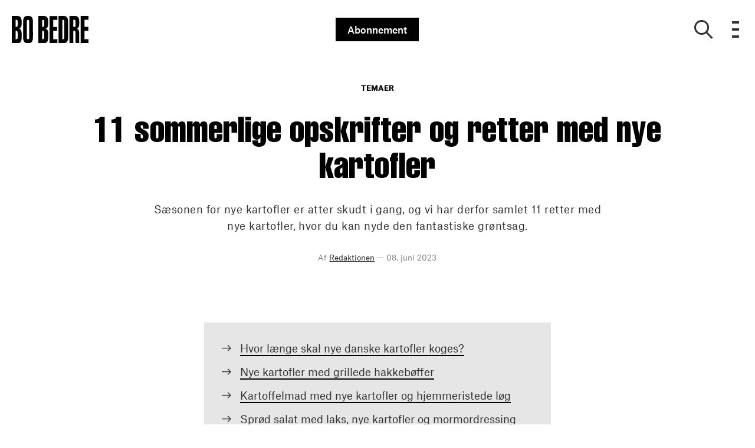

--- FILE ---
content_type: text/html; charset=utf-8
request_url: https://bobedre.dk/opskrifter/temaer/15-sommerlige-opskrifter-med-nye-kartofler
body_size: 52271
content:
<!doctype html>
<html data-n-head-ssr lang="da" data-n-head="%7B%22lang%22:%7B%22ssr%22:%22da%22%7D%7D">
  <head >
    <title>Nye kartofler | 11 sommerlige retter med nye kartofler | bobedre.dk</title><meta data-n-head="ssr" charset="utf-8"><meta data-n-head="ssr" name="viewport" content="width=device-width, initial-scale=1"><meta data-n-head="ssr" name="mobile-web-app-capable" content="yes"><meta data-n-head="ssr" name="apple-mobile-web-app-capable" content="yes"><meta data-n-head="ssr" name="apple-mobile-web-app-status-bar-style" content="black"><meta data-n-head="ssr" name="HandheldFriendly" content="true"><meta data-n-head="ssr" http-equiv="Accept-CH" content="DPR, Width, Viewport-Width"><meta data-n-head="ssr" http-equiv="X-UA-Compatible" content="IE=edge,chrome=1"><meta data-n-head="ssr" name="format-detection" content="telephone=no,date=no,address=no,email=no,url=no"><meta data-n-head="ssr" name="bwlVersion" content="1.5.2"><meta data-n-head="ssr" property="fb:app_id" content="330659173714901"><meta data-n-head="ssr" property="og:locale" content="da_DK"><meta data-n-head="ssr" property="og:site_name" content="BO BEDRE"><meta data-n-head="ssr" property="theme-color" content="#ed4b36"><meta data-n-head="ssr" name="description" content="Vi har derfor samlet 11 lækre retter med nye kartofler. Kog de nye kartofler i 10-15 minutter og få mest ud af den fantastiske grøntsag! "><meta data-n-head="ssr" property="og:url" content="https://bobedre.dk/opskrifter/temaer/15-sommerlige-opskrifter-med-nye-kartofler"><meta data-n-head="ssr" property="og:title" content="11 sommerlige opskrifter med nye kartofler"><meta data-n-head="ssr" property="og:description" content="Vi har samlet sæsonens bedste retter."><meta data-n-head="ssr" property="og:type" content="article"><meta data-n-head="ssr" property="article:published_time" content="2023-06-08T14:00:00.000Z"><meta data-n-head="ssr" property="article:modified_time" content="2023-06-21T13:33:13.000Z"><meta data-n-head="ssr" property="article:section" content="Temaer"><meta data-n-head="ssr" property="og:article:author" content="Redaktionen"><meta data-n-head="ssr" property="og:image" content="https://images.bonnier.cloud/files/bob/production/2020/05/12141229/madfb.jpg?max-w=1200&amp;max-h=630&amp;fit=crop"><meta data-n-head="ssr" property="og:image:type" content="image/jpeg"><meta data-n-head="ssr" property="og:image:secure_url" content="https://images.bonnier.cloud/files/bob/production/2020/05/12141229/madfb.jpg?max-w=1200&amp;max-h=630&amp;fit=crop"><meta data-n-head="ssr" property="og:image:width" content="1200"><meta data-n-head="ssr" property="og:image:height" content="630"><meta data-n-head="ssr" name="twitter:card" content="summary_large_image"><meta data-n-head="ssr" name="twitter:description" content="Sæsonen for nye kartofler er atter skudt i gang, og vi har derfor samlet 11 lækre og sommerlige retter med den fantastiske grøntsag. "><meta data-n-head="ssr" name="twitter:title" content="11 sommerlige opskrifter med nye kartofler"><meta data-n-head="ssr" name="twitter:image" content="https://images.bonnier.cloud/files/bob/production/2016/05/30133550/0877da3cf47c4c64b892ef71da065648.jpg"><meta data-n-head="ssr" name="twitter:image" content="https://images.bonnier.cloud/files/bob/production/2016/05/30133550/0877da3cf47c4c64b892ef71da065648.jpg"><meta data-n-head="ssr" name="cxense-site-id" content="9222363338076056876"><meta data-n-head="ssr" name="cXenseParse:bod-country" content="dk"><meta data-n-head="ssr" name="cXenseParse:bod-brand" content="BOB"><meta data-n-head="ssr" name="cXenseParse:bod-language" content="da"><meta data-n-head="ssr" name="cXenseParse:articleid" content="40601"><meta data-n-head="ssr" name="cXenseParse:bod-pagetype" content="article"><meta data-n-head="ssr" name="cXenseParse:pageclass" content="content"><meta data-n-head="ssr" name="cXenseParse:title" content="11 sommerlige opskrifter med nye kartofler"><meta data-n-head="ssr" name="cXenseParse:body-text" content=""><meta data-n-head="ssr" name="cXenseParse:description" content="Sæsonen for nye kartofler er atter skudt i gang, og vi har derfor samlet 11 lækre og sommerlige retter med den fantastiske grøntsag. "><meta data-n-head="ssr" name="cXenseParse:image" content="https://images.bonnier.cloud/files/bob/production/2016/05/30133550/0877da3cf47c4c64b892ef71da065648.jpg"><meta data-n-head="ssr" name="cXenseParse:bod-danishsearchtitle" content="11 sommerlige opskrifter og retter med nye kartofler"><meta data-n-head="ssr" name="cXenseParse:recs:recommendable" content="true"><meta data-n-head="ssr" name="cXenseParse:bod-metatag-changedate" content="2023-06-21T13:33:13.000Z"><meta data-n-head="ssr" name="cXenseParse:recs:publishtime" content="2023-06-08T14:00:00.000Z"><meta data-n-head="ssr" name="cXenseParse:time:bod-featuredtime" content="2023-06-08T14:00:00.000Z"><meta data-n-head="ssr" name="cXenseParse:bod-reading-time" content="6"><meta data-n-head="ssr" name="cXenseParse:bod-taxo-cat" content="Temaer"><meta data-n-head="ssr" name="cXenseParse:bod-taxo-cat-url" content="https://bobedre.dk/opskrifter/temaer"><meta data-n-head="ssr" name="cXenseParse:bod-taxo-cat-top" content="Opskrifter"><meta data-n-head="ssr" name="cXenseParse:bod-taxo-editorial-type" content=""><meta data-n-head="ssr" name="bcm-brand" content="BOB"><meta data-n-head="ssr" name="bcm-country" content="dk"><meta data-n-head="ssr" name="bcm-type" content="site"><meta data-n-head="ssr" name="bcm-tablet-breakpoint" content="1025"><meta data-n-head="ssr" name="bcm-mobile-breakpoint" content="768"><meta data-n-head="ssr" name="bcm-title" content="Nye kartofler | 11 sommerlige retter med nye kartofler"><meta data-n-head="ssr" name="bcm-sub" content="Opskrifter"><meta data-n-head="ssr" name="bcm-categories" content="Temaer,Opskrifter"><meta data-n-head="ssr" name="bcm-tags" content=""><meta data-n-head="ssr" name="robots" content="max-image-preview:large"><meta data-n-head="ssr" property="bad:device" name="bad:device" content="desktop"><meta data-n-head="ssr" property="bad:pageType" name="bad:pageType" content="article"><meta data-n-head="ssr" data-n-head="ssr" name="cXenseParse:bod-dominantimage-crop-tv" content="q=60&amp;fp-x=0.5&amp;fp-y=0.5&amp;fit=crop&amp;crop=focalpoint&amp;ar=13:9"><meta data-n-head="ssr" data-n-head="ssr" name="cXenseParse:bod-dominantimage-crop-square" content="q=60&amp;fp-x=0.5&amp;fp-y=0.5&amp;fit=crop&amp;crop=focalpoint&amp;ar=1:1"><meta data-n-head="ssr" data-n-head="ssr" name="cXenseParse:bod-dominantimage-crop-wide169" content="q=60&amp;fp-x=0.5&amp;fp-y=0.5&amp;fit=crop&amp;crop=focalpoint&amp;ar=16:9"><meta data-n-head="ssr" data-n-head="ssr" name="cXenseParse:bod-dominantimage-crop-tv" content="q=60&amp;fp-x=0.5&amp;fp-y=0.5&amp;fit=crop&amp;crop=focalpoint&amp;ar=13:9"><meta data-n-head="ssr" data-n-head="ssr" name="cXenseParse:bod-dominantimage-crop-square" content="q=60&amp;fp-x=0.5&amp;fp-y=0.5&amp;fit=crop&amp;crop=focalpoint&amp;ar=1:1"><meta data-n-head="ssr" data-n-head="ssr" name="cXenseParse:bod-dominantimage-crop-wide169" content="q=60&amp;fp-x=0.5&amp;fp-y=0.5&amp;fit=crop&amp;crop=focalpoint&amp;ar=16:9"><meta data-n-head="ssr" data-n-head="ssr" name="cXenseParse:bod-dominantimage-crop-tv" content="q=60&amp;fp-x=0.5&amp;fp-y=0.5&amp;fit=crop&amp;crop=focalpoint&amp;ar=13:9"><meta data-n-head="ssr" data-n-head="ssr" name="cXenseParse:bod-dominantimage-crop-square" content="q=60&amp;fp-x=0.5&amp;fp-y=0.5&amp;fit=crop&amp;crop=focalpoint&amp;ar=1:1"><meta data-n-head="ssr" data-n-head="ssr" name="cXenseParse:bod-dominantimage-crop-wide169" content="q=60&amp;fp-x=0.5&amp;fp-y=0.5&amp;fit=crop&amp;crop=focalpoint&amp;ar=16:9"><meta data-n-head="ssr" data-n-head="ssr" name="cXenseParse:bod-dominantimage-crop-tv" content="q=60&amp;fp-x=0.5&amp;fp-y=0.5&amp;fit=crop&amp;crop=focalpoint&amp;ar=13:9"><meta data-n-head="ssr" data-n-head="ssr" name="cXenseParse:bod-dominantimage-crop-square" content="q=60&amp;fp-x=0.5&amp;fp-y=0.5&amp;fit=crop&amp;crop=focalpoint&amp;ar=1:1"><meta data-n-head="ssr" data-n-head="ssr" name="cXenseParse:bod-dominantimage-crop-wide169" content="q=60&amp;fp-x=0.5&amp;fp-y=0.5&amp;fit=crop&amp;crop=focalpoint&amp;ar=16:9"><meta data-n-head="ssr" data-n-head="ssr" name="cXenseParse:bod-dominantimage-crop-tv" content="q=60&amp;fp-x=0.5&amp;fp-y=0.5&amp;fit=crop&amp;crop=focalpoint&amp;ar=13:9"><meta data-n-head="ssr" data-n-head="ssr" name="cXenseParse:bod-dominantimage-crop-square" content="q=60&amp;fp-x=0.5&amp;fp-y=0.5&amp;fit=crop&amp;crop=focalpoint&amp;ar=1:1"><meta data-n-head="ssr" data-n-head="ssr" name="cXenseParse:bod-dominantimage-crop-wide169" content="q=60&amp;fp-x=0.5&amp;fp-y=0.5&amp;fit=crop&amp;crop=focalpoint&amp;ar=16:9"><meta data-n-head="ssr" data-n-head="ssr" name="cXenseParse:bod-dominantimage-crop-tv" content="q=60&amp;fp-x=0.5&amp;fp-y=0.5&amp;fit=crop&amp;crop=focalpoint&amp;ar=13:9"><meta data-n-head="ssr" data-n-head="ssr" name="cXenseParse:bod-dominantimage-crop-square" content="q=60&amp;fp-x=0.5&amp;fp-y=0.5&amp;fit=crop&amp;crop=focalpoint&amp;ar=1:1"><meta data-n-head="ssr" data-n-head="ssr" name="cXenseParse:bod-dominantimage-crop-wide169" content="q=60&amp;fp-x=0.5&amp;fp-y=0.5&amp;fit=crop&amp;crop=focalpoint&amp;ar=16:9"><meta data-n-head="ssr" data-n-head="ssr" name="cXenseParse:bod-dominantimage-crop-tv" content="q=60&amp;fp-x=0.5&amp;fp-y=0.5&amp;fit=crop&amp;crop=focalpoint&amp;ar=13:9"><meta data-n-head="ssr" data-n-head="ssr" name="cXenseParse:bod-dominantimage-crop-square" content="q=60&amp;fp-x=0.5&amp;fp-y=0.5&amp;fit=crop&amp;crop=focalpoint&amp;ar=1:1"><meta data-n-head="ssr" data-n-head="ssr" name="cXenseParse:bod-dominantimage-crop-wide169" content="q=60&amp;fp-x=0.5&amp;fp-y=0.5&amp;fit=crop&amp;crop=focalpoint&amp;ar=16:9"><meta data-n-head="ssr" data-n-head="ssr" name="cXenseParse:bod-dominantimage-crop-tv" content="q=60&amp;fp-x=0.5&amp;fp-y=0.5&amp;fit=crop&amp;crop=focalpoint&amp;ar=13:9"><meta data-n-head="ssr" data-n-head="ssr" name="cXenseParse:bod-dominantimage-crop-square" content="q=60&amp;fp-x=0.5&amp;fp-y=0.5&amp;fit=crop&amp;crop=focalpoint&amp;ar=1:1"><meta data-n-head="ssr" data-n-head="ssr" name="cXenseParse:bod-dominantimage-crop-wide169" content="q=60&amp;fp-x=0.5&amp;fp-y=0.5&amp;fit=crop&amp;crop=focalpoint&amp;ar=16:9"><meta data-n-head="ssr" data-n-head="ssr" name="cXenseParse:bod-dominantimage-crop-tv" content="q=60&amp;fp-x=0.5&amp;fp-y=0.5&amp;fit=crop&amp;crop=focalpoint&amp;ar=13:9"><meta data-n-head="ssr" data-n-head="ssr" name="cXenseParse:bod-dominantimage-crop-square" content="q=60&amp;fp-x=0.5&amp;fp-y=0.5&amp;fit=crop&amp;crop=focalpoint&amp;ar=1:1"><meta data-n-head="ssr" data-n-head="ssr" name="cXenseParse:bod-dominantimage-crop-wide169" content="q=60&amp;fp-x=0.5&amp;fp-y=0.5&amp;fit=crop&amp;crop=focalpoint&amp;ar=16:9"><meta data-n-head="ssr" data-n-head="ssr" name="cXenseParse:bod-dominantimage-crop-tv" content="q=60&amp;fp-x=0.5&amp;fp-y=0.5&amp;fit=crop&amp;crop=focalpoint&amp;ar=13:9"><meta data-n-head="ssr" data-n-head="ssr" name="cXenseParse:bod-dominantimage-crop-square" content="q=60&amp;fp-x=0.5&amp;fp-y=0.5&amp;fit=crop&amp;crop=focalpoint&amp;ar=1:1"><meta data-n-head="ssr" data-n-head="ssr" name="cXenseParse:bod-dominantimage-crop-wide169" content="q=60&amp;fp-x=0.5&amp;fp-y=0.5&amp;fit=crop&amp;crop=focalpoint&amp;ar=16:9"><meta data-n-head="ssr" data-n-head="ssr" name="cXenseParse:bod-dominantimage-crop-tv" content="q=60&amp;fp-x=0.5&amp;fp-y=0.5&amp;fit=crop&amp;crop=focalpoint&amp;ar=13:9"><meta data-n-head="ssr" data-n-head="ssr" name="cXenseParse:bod-dominantimage-crop-square" content="q=60&amp;fp-x=0.5&amp;fp-y=0.5&amp;fit=crop&amp;crop=focalpoint&amp;ar=1:1"><meta data-n-head="ssr" data-n-head="ssr" name="cXenseParse:bod-dominantimage-crop-wide169" content="q=60&amp;fp-x=0.5&amp;fp-y=0.5&amp;fit=crop&amp;crop=focalpoint&amp;ar=16:9"><meta data-n-head="ssr" data-n-head="ssr" name="cXenseParse:bod-dominantimage-crop-tv" content="q=60&amp;fp-x=0.5&amp;fp-y=0.5&amp;fit=crop&amp;crop=focalpoint&amp;ar=13:9"><meta data-n-head="ssr" data-n-head="ssr" name="cXenseParse:bod-dominantimage-crop-square" content="q=60&amp;fp-x=0.5&amp;fp-y=0.5&amp;fit=crop&amp;crop=focalpoint&amp;ar=1:1"><meta data-n-head="ssr" data-n-head="ssr" name="cXenseParse:bod-dominantimage-crop-wide169" content="q=60&amp;fp-x=0.5&amp;fp-y=0.5&amp;fit=crop&amp;crop=focalpoint&amp;ar=16:9"><meta data-n-head="ssr" data-n-head="ssr" name="cXenseParse:bod-dominantimage-crop-tv" content="q=60&amp;fp-x=0.5&amp;fp-y=0.5&amp;fit=crop&amp;crop=focalpoint&amp;ar=13:9"><meta data-n-head="ssr" data-n-head="ssr" name="cXenseParse:bod-dominantimage-crop-square" content="q=60&amp;fp-x=0.5&amp;fp-y=0.5&amp;fit=crop&amp;crop=focalpoint&amp;ar=1:1"><meta data-n-head="ssr" data-n-head="ssr" name="cXenseParse:bod-dominantimage-crop-wide169" content="q=60&amp;fp-x=0.5&amp;fp-y=0.5&amp;fit=crop&amp;crop=focalpoint&amp;ar=16:9"><meta data-n-head="ssr" data-n-head="ssr" name="cXenseParse:bod-dominantimage-crop-tv" content="q=60&amp;fp-x=0.5&amp;fp-y=0.5&amp;fit=crop&amp;crop=focalpoint&amp;ar=13:9"><meta data-n-head="ssr" data-n-head="ssr" name="cXenseParse:bod-dominantimage-crop-square" content="q=60&amp;fp-x=0.5&amp;fp-y=0.5&amp;fit=crop&amp;crop=focalpoint&amp;ar=1:1"><meta data-n-head="ssr" data-n-head="ssr" name="cXenseParse:bod-dominantimage-crop-wide169" content="q=60&amp;fp-x=0.5&amp;fp-y=0.5&amp;fit=crop&amp;crop=focalpoint&amp;ar=16:9"><meta data-n-head="ssr" data-n-head="ssr" name="cXenseParse:bod-dominantimage-crop-tv" content="q=60&amp;fp-x=0.5&amp;fp-y=0.5&amp;fit=crop&amp;crop=focalpoint&amp;ar=13:9"><meta data-n-head="ssr" data-n-head="ssr" name="cXenseParse:bod-dominantimage-crop-square" content="q=60&amp;fp-x=0.5&amp;fp-y=0.5&amp;fit=crop&amp;crop=focalpoint&amp;ar=1:1"><meta data-n-head="ssr" data-n-head="ssr" name="cXenseParse:bod-dominantimage-crop-wide169" content="q=60&amp;fp-x=0.5&amp;fp-y=0.5&amp;fit=crop&amp;crop=focalpoint&amp;ar=16:9"><meta data-n-head="ssr" data-n-head="ssr" name="cXenseParse:bod-dominantimage-crop-tv" content="q=60&amp;fp-x=0.5&amp;fp-y=0.5&amp;fit=crop&amp;crop=focalpoint&amp;ar=13:9"><meta data-n-head="ssr" data-n-head="ssr" name="cXenseParse:bod-dominantimage-crop-square" content="q=60&amp;fp-x=0.5&amp;fp-y=0.5&amp;fit=crop&amp;crop=focalpoint&amp;ar=1:1"><meta data-n-head="ssr" data-n-head="ssr" name="cXenseParse:bod-dominantimage-crop-wide169" content="q=60&amp;fp-x=0.5&amp;fp-y=0.5&amp;fit=crop&amp;crop=focalpoint&amp;ar=16:9"><meta data-n-head="ssr" data-n-head="ssr" name="cXenseParse:bod-dominantimage-crop-tv" content="q=60&amp;fp-x=0.5&amp;fp-y=0.5&amp;fit=crop&amp;crop=focalpoint&amp;ar=13:9"><meta data-n-head="ssr" data-n-head="ssr" name="cXenseParse:bod-dominantimage-crop-square" content="q=60&amp;fp-x=0.5&amp;fp-y=0.5&amp;fit=crop&amp;crop=focalpoint&amp;ar=1:1"><meta data-n-head="ssr" data-n-head="ssr" name="cXenseParse:bod-dominantimage-crop-wide169" content="q=60&amp;fp-x=0.5&amp;fp-y=0.5&amp;fit=crop&amp;crop=focalpoint&amp;ar=16:9"><link data-n-head="ssr" rel="icon" type="image/x-icon" href="/favicon.ico"><link data-n-head="ssr" rel="preconnect" href="https://dev.visualwebsiteoptimizer.com"><link data-n-head="ssr" rel="canonical" href="https://bobedre.dk/opskrifter/temaer/15-sommerlige-opskrifter-med-nye-kartofler"><link data-n-head="ssr" rel="alternate" type="application/rss+xml" title="BO BEDRE RSS feed" href="https://bobedre.dk/feed/rss"><link data-n-head="ssr" rel="alternate" hreflang="da-DK" href="https://bobedre.dk/opskrifter/temaer/15-sommerlige-opskrifter-med-nye-kartofler"><script data-n-head="ssr" type="text/javascript" id="vwoCode">  window._vwo_code || (function() {
            var account_id = 713144,
                version = 2.1,
                settings_tolerance = 2000,
                hide_element = 'body',
                hide_element_style = 'opacity:0 !important;filter:alpha(opacity=0) !important;background:none !important;transition:none !important;',
                f = false, w = window, d = document, v = d.querySelector('#vwoCode'),
                cK = '_vwo_' + account_id + '_settings', cc = {};
            try {
              var c = JSON.parse(localStorage.getItem('_vwo_' + account_id + '_config'));
              cc = c && typeof c === 'object' ? c : {};
            } catch (e) {}
            var stT = cc.stT === 'session' ? w.sessionStorage : w.localStorage;
            code = {
              use_existing_jquery: function() { return typeof use_existing_jquery !== 'undefined' ? use_existing_jquery : undefined; },
              library_tolerance: function() { return typeof library_tolerance !== 'undefined' ? library_tolerance : undefined; },
              settings_tolerance: function() { return cc.sT || settings_tolerance; },
              hide_element_style: function() { return '{' + (cc.hES || hide_element_style) + '}'; },
              hide_element: function() {
                if (performance.getEntriesByName('first-contentful-paint')[0]) { return ''; }
                return typeof cc.hE === 'string' ? cc.hE : hide_element;
              },
              getVersion: function() { return version; },
              finish: function(e) {
                if (!f) {
                  f = true;
                  var t = d.getElementById('_vis_opt_path_hides');
                  if (t) t.parentNode.removeChild(t);
                  if (e) (new Image).src = 'https://dev.visualwebsiteoptimizer.com/ee.gif?a=' + account_id + e;
                }
              },
              finished: function() { return f; },
              addScript: function(e) {
                var t = d.createElement('script');
                t.type = 'text/javascript';
                if (e.src) { t.src = e.src; } else { t.text = e.text; }
                d.getElementsByTagName('head')[0].appendChild(t);
              },
              load: function(e, t) {
                var i = this.getSettings(), n = d.createElement('script'), r = this;
                t = t || {};
                if (i) {
                  n.textContent = i;
                  d.getElementsByTagName('head')[0].appendChild(n);
                  if (!w.VWO || VWO.caE) {
                    stT.removeItem(cK);
                    r.load(e);
                  }
                } else {
                  var o = new XMLHttpRequest();
                  o.open('GET', e, true);
                  o.withCredentials = !t.dSC;
                  o.responseType = t.responseType || 'text';
                  o.onload = function() {
                    if (t.onloadCb) { return t.onloadCb(o, e); }
                    if (o.status === 200) { _vwo_code.addScript({ text: o.responseText }); }
                    else { _vwo_code.finish('&e=loading_failure:' + e); }
                  };
                  o.onerror = function() {
                    if (t.onerrorCb) { return t.onerrorCb(e); }
                    _vwo_code.finish('&e=loading_failure:' + e);
                  };
                  o.send();
                }
              },
              getSettings: function() {
                try {
                  var e = stT.getItem(cK);
                  if (!e) { return; }
                  e = JSON.parse(e);
                  if (Date.now() > e.e) {
                    stT.removeItem(cK);
                    return;
                  }
                  return e.s;
                } catch (e) { return; }
              },
              init: function() {
                if (d.URL.indexOf('__vwo_disable__') > -1) return;
                var e = this.settings_tolerance();
                w._vwo_settings_timer = setTimeout(function() {
                  _vwo_code.finish();
                  stT.removeItem(cK);
                }, e);
                var t;
                if (this.hide_element() !== 'body') {
                  t = d.createElement('style');
                  var i = this.hide_element(), n = i ? i + this.hide_element_style() : '', r = d.getElementsByTagName('head')[0];
                  t.setAttribute('id', '_vis_opt_path_hides');
                  v && t.setAttribute('nonce', v.nonce);
                  t.setAttribute('type', 'text/css');
                  if (t.styleSheet) t.styleSheet.cssText = n;
                  else t.appendChild(d.createTextNode(n));
                  r.appendChild(t);
                } else {
                  t = d.getElementsByTagName('head')[0];
                  var n = d.createElement('div');
                  n.style.cssText = 'z-index: 2147483647 !important;position: fixed !important;left: 0 !important;top: 0 !important;width: 100% !important;height: 100% !important;background: white !important;';
                  n.setAttribute('id', '_vis_opt_path_hides');
                  n.classList.add('_vis_hide_layer');
                  t.parentNode.insertBefore(n, t.nextSibling);
                }
                var o = 'https://dev.visualwebsiteoptimizer.com/j.php?a=' + account_id + '&u=' + encodeURIComponent(d.URL) + '&vn=' + version;
                if (w.location.search.indexOf('_vwo_xhr') !== -1) {
                  this.addScript({ src: o });
                } else {
                  this.load(o + '&x=true');
                }
              }
            };
            w._vwo_code = code;
            code.init();
          })();
      
          window.VWO = window.VWO || [];
          window.VWO.push(['onVariationApplied', function(data) {
            var expId = data[1];
            var variationId = data[2];
            if (typeof(_vwo_exp[expId].comb_n[variationId]) !== 'undefined' && ['VISUAL_AB', 'VISUAL', 'SPLIT_URL', 'SURVEY'].indexOf(_vwo_exp[expId].type) > -1) {
              var x = [_vwo_exp[expId].comb_n[variationId]];
              window._mfq = window._mfq || [];
              window._mfq.push(["tag", "Variant: " + x]);
            }
          }]);  </script><script data-n-head="ssr" data-hid="gtm-script">if(!window._gtm_init){window._gtm_init=1;(function(w,n,d,m,e,p){w[d]=(w[d]==1||n[d]=='yes'||n[d]==1||n[m]==1||(w[e]&&w[e][p]&&w[e][p]()))?1:0})(window,navigator,'doNotTrack','msDoNotTrack','external','msTrackingProtectionEnabled');(function(w,d,s,l,x,y){w[x]={};w._gtm_inject=function(i){if(w.doNotTrack||w[x][i])return;w[x][i]=1;w[l]=w[l]||[];w[l].push({'gtm.start':new Date().getTime(),event:'gtm.js'});var f=d.getElementsByTagName(s)[0],j=d.createElement(s);j.async=true;j.src='https://www.googletagmanager.com/gtm.js?id='+i;f.parentNode.insertBefore(j,f);}})(window,document,'script','dataLayer','_gtm_ids','_gtm_inject')}</script><script data-n-head="ssr" data-hid="CookieConsent" id="CookieConsent" type="text/javascript" charset="utf-8">window.gdprAppliesGlobally=true;(function(){function r(e){if(!window.frames[e]){if(document.body&&document.body.firstChild){var t=document.body;var n=document.createElement("iframe");n.style.display="none";n.name=e;n.title=e;t.insertBefore(n,t.firstChild)}else{setTimeout(function(){r(e)},5)}}}function e(n,i,o,c,s){function e(e,t,n,r){if(typeof n!=="function"){return}if(!window[i]){window[i]=[]}var a=false;if(s){a=s(e,r,n)}if(!a){window[i].push({command:e,version:t,callback:n,parameter:r})}}e.stub=true;e.stubVersion=2;function t(r){if(!window[n]||window[n].stub!==true){return}if(!r.data){return}var a=typeof r.data==="string";var e;try{e=a?JSON.parse(r.data):r.data}catch(t){return}if(e[o]){var i=e[o];window[n](i.command,i.version,function(e,t){var n={};n[c]={returnValue:e,success:t,callId:i.callId};r.source.postMessage(a?JSON.stringify(n):n,"*")},i.parameter)}}if(typeof window[n]!=="function"){window[n]=e;if(window.addEventListener){window.addEventListener("message",t,false)}else{window.attachEvent("onmessage",t)}}}e("__tcfapi","__tcfapiBuffer","__tcfapiCall","__tcfapiReturn");r("__tcfapiLocator");(function(e,t){var n=document.createElement("link");n.rel="preload";n.as="script";var r=document.createElement("script");r.id="spcloader";r.type="text/javascript";r["async"]=true;r.charset="utf-8";var a="https://sdk.privacy-center.org/"+e+"/loader.js?target_type=notice&target="+t;n.href=a;r.src=a;var i=document.getElementsByTagName("script")[0];i.parentNode.insertBefore(n,i);i.parentNode.insertBefore(r,i)})("fb809c51-e9cd-4e35-a92d-e44bb858841e","ggjHm33Y")})();</script><script data-n-head="ssr" data-hid="DidomiConfig" innterHTML="window.didomiConfig = {
        user: {
          bots: {
            consentRequired: false,
            types: ['crawlers', 'performance'],
            extraUserAgents: [],
          }
        }
      }" type="text/javascript" charset="utf-8"></script><script data-n-head="ssr" data-hid="gpt-script-id" src="https://securepubads.g.doubleclick.net/tag/js/gpt.js" data-vendor="google"></script><script data-n-head="ssr" data-hid="rubicon-script-id" src="https://micro.rubiconproject.com/prebid/dynamic/12954.js?site=BP_DK" id="rubicon-script-id" data-vendor="iab:52"></script><script data-n-head="ssr" data-hid="cxense" src="https://cdn.cxense.com/cx.cce.js" defer ssr="false"></script><script data-n-head="ssr" data-hid="common-bonnier-datalayer-cloud-script" src="https://europe-west1-bonnier-big-data.cloudfunctions.net/commonBonnierDataLayer" async></script><script data-n-head="ssr" data-hid="cxense-init" type="text/javascript" charset="utf-8">
            window.cX = window.cX || {}
            window.cX.callQueue = window.cX.callQueue || []
            window.cX.callQueue.push(['setSiteId', '9222363338076056876'])
            window.cX.callQueue.push(['sendPageViewEvent'])
          </script><script data-n-head="ssr" data-hid="piano-script" type="text/javascript" charset="utf-8" ssr="false">
          tp = window.tp || [];
          tp.push(["setAid", 'VsarSMejpu']);
          tp.push(["setSandbox", false]);
          tp.push(["setCxenseSiteId", '9222363338076056876']);

          (function(src) {
              var a = document.createElement("script");
              a.type = "text/javascript";
              a.async = true;
              a.src = src;
              var b = document.getElementsByTagName("script")[0];
              b.parentNode.insertBefore(a, b)
          })("https://cdn.tinypass.com/api/tinypass.min.js");
      </script><script data-n-head="ssr" type="application/ld+json">[{"@context":"https://schema.org","@type":"Article","@id":"https://bobedre.dk/opskrifter/temaer/15-sommerlige-opskrifter-med-nye-kartofler#article","inLanguage":"da-DK","url":"https://bobedre.dk/opskrifter/temaer/15-sommerlige-opskrifter-med-nye-kartofler","mainEntityOfPage":"https://bobedre.dk/opskrifter/temaer/15-sommerlige-opskrifter-med-nye-kartofler","name":"11 sommerlige opskrifter og retter med nye kartofler","image":"https://images.bonnier.cloud/files/bob/production/2016/05/30133550/0877da3cf47c4c64b892ef71da065648.jpg","description":"Vi har derfor samlet 11 lækre retter med nye kartofler. Kog de nye kartofler i 10-15 minutter og få mest ud af den fantastiske grøntsag! ","headline":"11 sommerlige opskrifter og retter med nye kartofler","datePublished":"2023-06-08T14:00:00.000Z","dateModified":"2023-06-21T13:33:13.000Z","publisher":[{"@type":"Organization","url":"https://bobedre.dk","name":"BO BEDRE","description":"BO BEDRE holder dig orienteret om det nyeste inden for bolig, arkitektur, design og mad. Find boligreportager og designnyheder online på bobedre.dk","logo":[{"@type":"ImageObject","url":"bobedre.dk/logo.png"}]}],"author":[{"@type":"Person","@id":"https://bobedre.dk/author#Person","name":"Redaktionen","url":"https://bobedre.dk/author","jobTitle":null,"description":"","image":[]}],"potentialAction":[{"@type":"ReadAction","target":["https://bobedre.dk"]},{"@type":"SearchAction","target":[{"@type":"EntryPoint","urlTemplate":"https://bobedre.dk/search?s={search_term_string}"}],"query-input":[{"@type":"PropertyValueSpecification","valueRequired":"https://schema.org/True","valueName":"search_term_string"}]}]},{},{},{"@context":"https://schema.org","@type":"BreadcrumbList","itemListElement":[{"@context":"https://schema.org","@type":"ListItem","position":0,"name":"opskrifter","item":"https://bobedre.dk/opskrifter"},{"@context":"https://schema.org","@type":"ListItem","position":1,"name":"temaer","item":"https://bobedre.dk/opskrifter/temaer"},{"@context":"https://schema.org","@type":"ListItem","position":2,"name":"15 sommerlige opskrifter med nye kartofler","item":null}]},{}]</script><link rel="preload" href="/_nuxt/dbeb5ec.js" as="script"><link rel="preload" href="/_nuxt/721b5e5.js" as="script"><link rel="preload" href="/_nuxt/css/50bdf8d.css" as="style"><link rel="preload" href="/_nuxt/5b37ddc.js" as="script"><link rel="preload" href="/_nuxt/css/a344fad.css" as="style"><link rel="preload" href="/_nuxt/89ef3a5.js" as="script"><link rel="preload" href="/_nuxt/5bb1b00.js" as="script"><link rel="preload" href="/_nuxt/css/8ebff97.css" as="style"><link rel="preload" href="/_nuxt/f895dda.js" as="script"><link rel="preload" href="/_nuxt/css/05f5678.css" as="style"><link rel="preload" href="/_nuxt/0068302.js" as="script"><link rel="preload" href="/_nuxt/9d92f91.js" as="script"><link rel="preload" href="/_nuxt/css/72dfce7.css" as="style"><link rel="preload" href="/_nuxt/01ec2cc.js" as="script"><link rel="preload" href="/_nuxt/css/bde78eb.css" as="style"><link rel="preload" href="/_nuxt/6a3c890.js" as="script"><link rel="preload" href="/_nuxt/142573b.js" as="script"><link rel="preload" href="/_nuxt/css/fd249dc.css" as="style"><link rel="preload" href="/_nuxt/6009f3d.js" as="script"><link rel="preload" href="/_nuxt/css/52dfea7.css" as="style"><link rel="preload" href="/_nuxt/9bf6989.js" as="script"><link rel="preload" href="/_nuxt/css/b3d870b.css" as="style"><link rel="preload" href="/_nuxt/9a68919.js" as="script"><link rel="stylesheet" href="/_nuxt/css/50bdf8d.css"><link rel="stylesheet" href="/_nuxt/css/a344fad.css"><link rel="stylesheet" href="/_nuxt/css/8ebff97.css"><link rel="stylesheet" href="/_nuxt/css/05f5678.css"><link rel="stylesheet" href="/_nuxt/css/72dfce7.css"><link rel="stylesheet" href="/_nuxt/css/bde78eb.css"><link rel="stylesheet" href="/_nuxt/css/fd249dc.css"><link rel="stylesheet" href="/_nuxt/css/52dfea7.css"><link rel="stylesheet" href="/_nuxt/css/b3d870b.css">
  </head>
  <body class="no-js" data-n-head="%7B%22class%22:%7B%22ssr%22:%22no-js%22%7D%7D">
    <noscript data-n-head="ssr" data-hid="gtm-noscript" data-pbody="true"><iframe src="https://www.googletagmanager.com/ns.html?id=GTM-5HQ6KLM&" height="0" width="0" style="display:none;visibility:hidden" title="gtm"></iframe></noscript><div data-server-rendered="true" id="__nuxt"><!----><div id="__layout"><main data-fetch-key="data-v-e7b286b2:0" data-v-e7b286b2><div id="mkt-placement-5" data-v-afb14004 data-v-e7b286b2></div> <div id="mkt-placement-4" data-v-afb14004 data-v-e7b286b2></div> <div id="mkt-placement-11" data-v-afb14004 data-v-e7b286b2></div> <div data-v-e7b286b2><div class="vue-portal-target" data-v-e7b286b2></div></div> <header id="header" class="header" data-v-7ab33d45 data-v-e7b286b2><input id="main-menu-toggle" type="checkbox" tabindex="-1" class="js-menu-fallback-checkbox" data-v-7ab33d45> <div class="header-grid" data-v-7ab33d45><div class="header-grid__left" data-v-7ab33d45><a href="/" title="Tilbage til forsiden" class="header__logo nuxt-link-active" data-v-35f2079a data-v-7ab33d45><img src="/logo.svg" alt="Brand logo" data-v-35f2079a></a></div> <div class="header-grid__middle" data-v-7ab33d45><a target="_blank" rel="noopener noreferrer nofollow" href="https://abonnement.bobedre.dk/brand/bo-bedre/?media=Abonner_link" class="subscribe-btn" data-v-7ab33d45>Abonnement</a></div> <div class="header-grid__right" data-v-7ab33d45><button aria-label="Show search" class="btn--clean header-grid__right__search" data-v-7ab33d45><i class="icon-search" data-v-7ab33d45></i></button> <label aria-expanded="false" aria-controls="offcanvas" aria-label="Open menu" tabindex="0" for="main-menu-toggle" class="header-grid__right__menu" style="outline: none; user-select: none" data-v-7ab33d45><div class="hamburger" data-v-7ab33d45><span data-v-7ab33d45></span> <span data-v-7ab33d45></span> <span data-v-7ab33d45></span> <span data-v-7ab33d45></span></div></label> <!----> <div class="no-js__menu" data-v-7ab33d45><div class="overlay-wrapper" data-v-358de686 data-v-7ab33d45><div class="overlay-inner" data-v-358de686><div class="container show-menu" data-v-5702ebc4 data-v-7ab33d45><div class="mobile-search" data-v-5702ebc4><div class="mobile-search__input" data-v-514ef90f data-v-5702ebc4><div class="search-container" data-v-514ef90f><div class="centered-form" data-v-514ef90f><form data-v-514ef90f><input placeholder="Søg" type="search" tabindex="-1" value="" class="search__input" data-v-514ef90f> <button type="submit" class="search-arrow-container" data-v-514ef90f><svg viewBox="0 0 24 24" class="btn-search" data-v-514ef90f><use xlink:href="/_nuxt/img/sprite.2d4c96a.svg#search"></use></svg></button></form></div></div></div></div> <div class="grid-menu" data-v-5702ebc4><div role="menuitem" class="grid-menu__item" data-v-5702ebc4><div class="main-menu" data-v-5702ebc4><div class="main-menu__header" data-v-5702ebc4><a href="/boliger" data-v-5702ebc4><span data-v-5702ebc4>Boliger</span></a> <button class="main-menu__icon" data-v-5702ebc4><i class="icon-arrow-down" data-v-5702ebc4></i></button></div> <div class="main-menu__content sub-menu" data-v-5702ebc4><ul class="sub-menu__list" data-v-5702ebc4><li class="sub-menu__item" data-v-5702ebc4><a href="/boliger/sommerhuse" data-v-5702ebc4><span data-v-5702ebc4>Sommerhuse</span></a></li><li class="sub-menu__item" data-v-5702ebc4><a href="/boliger/huse" data-v-5702ebc4><span data-v-5702ebc4>Huse</span></a></li><li class="sub-menu__item" data-v-5702ebc4><a href="/boliger/lejligheder" data-v-5702ebc4><span data-v-5702ebc4>Lejligheder</span></a></li><li class="sub-menu__item" data-v-5702ebc4><a href="/boliger/slotte" data-v-5702ebc4><span data-v-5702ebc4>Slotte og herregårde</span></a></li><li class="sub-menu__item" data-v-5702ebc4><a href="/tags/smarthome" data-v-5702ebc4><span data-v-5702ebc4>Smarthome</span></a></li></ul></div></div></div><div role="menuitem" class="grid-menu__item" data-v-5702ebc4><div class="main-menu" data-v-5702ebc4><div class="main-menu__header" data-v-5702ebc4><a href="/indretning" data-v-5702ebc4><span data-v-5702ebc4>Indretning</span></a> <button class="main-menu__icon" data-v-5702ebc4><i class="icon-arrow-down" data-v-5702ebc4></i></button></div> <div class="main-menu__content sub-menu" data-v-5702ebc4><ul class="sub-menu__list" data-v-5702ebc4><li class="sub-menu__item" data-v-5702ebc4><a href="/indretning/stue" data-v-5702ebc4><span data-v-5702ebc4>Stue</span></a></li><li class="sub-menu__item" data-v-5702ebc4><a href="/indretning/badevaerelse" data-v-5702ebc4><span data-v-5702ebc4>Badeværelse</span></a></li><li class="sub-menu__item" data-v-5702ebc4><a href="/indretning/koekken" data-v-5702ebc4><span data-v-5702ebc4>Køkken</span></a></li><li class="sub-menu__item" data-v-5702ebc4><a href="/indretning/entre" data-v-5702ebc4><span data-v-5702ebc4>Entré</span></a></li><li class="sub-menu__item" data-v-5702ebc4><a href="/indretning/kontor" data-v-5702ebc4><span data-v-5702ebc4>Kontor</span></a></li><li class="sub-menu__item" data-v-5702ebc4><a href="/indretning/sovevaerelse" data-v-5702ebc4><span data-v-5702ebc4>Soveværelse</span></a></li><li class="sub-menu__item" data-v-5702ebc4><a href="/indretning/boernevaerelse" data-v-5702ebc4><span data-v-5702ebc4>Børneværelse</span></a></li><li class="sub-menu__item" data-v-5702ebc4><a href="/indretning/lamper" data-v-5702ebc4><span data-v-5702ebc4>Lamper</span></a></li><li class="sub-menu__item" data-v-5702ebc4><a href="/indretning/planter" data-v-5702ebc4><span data-v-5702ebc4>Planter</span></a></li></ul></div></div></div><div role="menuitem" class="grid-menu__item" data-v-5702ebc4><div class="main-menu" data-v-5702ebc4><div class="main-menu__header" data-v-5702ebc4><a href="/arkitektur" data-v-5702ebc4><span data-v-5702ebc4>Design &amp; Arkitektur</span></a> <button class="main-menu__icon" data-v-5702ebc4><i class="icon-arrow-down" data-v-5702ebc4></i></button></div> <div class="main-menu__content sub-menu" data-v-5702ebc4><ul class="sub-menu__list" data-v-5702ebc4><li class="sub-menu__item" data-v-5702ebc4><a href="/arkitektur" data-v-5702ebc4><span data-v-5702ebc4>Arkitektur</span></a></li><li class="sub-menu__item" data-v-5702ebc4><a href="/design" data-v-5702ebc4><span data-v-5702ebc4>Design</span></a></li><li class="sub-menu__item" data-v-5702ebc4><a href="/kultur" data-v-5702ebc4><span data-v-5702ebc4>Kultur</span></a></li><li class="sub-menu__item" data-v-5702ebc4><a href="/gadgets" data-v-5702ebc4><span data-v-5702ebc4>Gadgets</span></a></li><li class="sub-menu__item" data-v-5702ebc4><a href="/design/design-awards" data-v-5702ebc4><span data-v-5702ebc4>Design Awards</span></a></li><li class="sub-menu__item" data-v-5702ebc4><a href="/design/3-days-of-design" data-v-5702ebc4><span data-v-5702ebc4>3 Days of Design</span></a></li></ul></div></div></div><div role="menuitem" class="grid-menu__item" data-v-5702ebc4><div class="main-menu" data-v-5702ebc4><div class="main-menu__header" data-v-5702ebc4><a href="/opskrifter" class="nuxt-link-active" data-v-5702ebc4><span data-v-5702ebc4>Mad</span></a> <button class="main-menu__icon" data-v-5702ebc4><i class="icon-arrow-down" data-v-5702ebc4></i></button></div> <div class="main-menu__content sub-menu" data-v-5702ebc4><ul class="sub-menu__list" data-v-5702ebc4><li class="sub-menu__item" data-v-5702ebc4><a href="/opskrifter/forret" data-v-5702ebc4><span data-v-5702ebc4>Forret</span></a></li><li class="sub-menu__item" data-v-5702ebc4><a href="/opskrifter/hovedret" data-v-5702ebc4><span data-v-5702ebc4>Hovedret</span></a></li><li class="sub-menu__item" data-v-5702ebc4><a href="/opskrifter/dessert" data-v-5702ebc4><span data-v-5702ebc4>Dessert</span></a></li><li class="sub-menu__item" data-v-5702ebc4><a href="/opskrifter/temaer" class="nuxt-link-active" data-v-5702ebc4><span data-v-5702ebc4>Menu</span></a></li><li class="sub-menu__item" data-v-5702ebc4><a href="/tags/vegetar" data-v-5702ebc4><span data-v-5702ebc4>Vegetar</span></a></li><li class="sub-menu__item" data-v-5702ebc4><a href="/tags/kaffe" data-v-5702ebc4><span data-v-5702ebc4>Kaffe</span></a></li><li class="sub-menu__item" data-v-5702ebc4><a href="/opskrifter/bagvaerk" data-v-5702ebc4><span data-v-5702ebc4>Bagværk</span></a></li><li class="sub-menu__item" data-v-5702ebc4><a href="/opskrifter/drinks" data-v-5702ebc4><span data-v-5702ebc4>Drinks</span></a></li><li class="sub-menu__item" data-v-5702ebc4><a href="/opskrifter/brunch" data-v-5702ebc4><span data-v-5702ebc4>Brunch</span></a></li></ul></div></div></div><div role="menuitem" class="grid-menu__item" data-v-5702ebc4><div class="main-menu" data-v-5702ebc4><div class="main-menu__header" data-v-5702ebc4><a href="/magasinet" data-v-5702ebc4><span data-v-5702ebc4>Magasinet</span></a> <button class="main-menu__icon" data-v-5702ebc4><i class="icon-arrow-down" data-v-5702ebc4></i></button></div> <div class="main-menu__content sub-menu" data-v-5702ebc4><ul class="sub-menu__list" data-v-5702ebc4><li class="sub-menu__item" data-v-5702ebc4><a href="/magasinet/det-nye-magasin/temanummer" data-v-5702ebc4><span data-v-5702ebc4>Det nye magasin</span></a></li><li class="sub-menu__item" data-v-5702ebc4><a href="/magasinet/konkurrencer" data-v-5702ebc4><span data-v-5702ebc4>Konkurrencer</span></a></li><li class="sub-menu__item" data-v-5702ebc4><a href="/kontakt-redaktionen" data-v-5702ebc4><span data-v-5702ebc4>Kontakt redaktionen</span></a></li><li class="sub-menu__item" data-v-5702ebc4><a href="/adresser" data-v-5702ebc4><span data-v-5702ebc4>Adresser</span></a></li></ul></div></div></div></div></div></div></div></div></div></div></header> <!----> <div class="content-wrapper" data-v-e7b286b2><div data-fetch-key="0"><article data-fetch-key="data-v-25b13b0a:0" data-v-25b13b0a><DIV class="v-portal" style="display:none;" data-v-25b13b0a></DIV> <!----> <div class="content composite" data-v-25b13b0a><!----> <div data-template="no-image" class="article-header grid__item--full" data-v-25b13b0a><!----> <div class="article-header__content grid__item--full"><header class="article-header__body"><!----> <div class="article-category"><a href="/opskrifter/temaer" class="article-category__link nuxt-link-active">
          Temaer
        </a></div> <h1 class="article-title">
        11 sommerlige opskrifter og retter med nye kartofler
      </h1> <p class="article-summary">
        Sæsonen for nye kartofler er atter skudt i gang, og vi har derfor samlet 11 retter med nye kartofler, hvor du kan nyde den fantastiske grøntsag. 
      </p> <address class="article-byline" data-v-99d8c536>
  Af 
  <div data-v-99d8c536><div data-v-99d8c536><div data-v-99d8c536><a href="/author" class="article-byline__link" data-v-99d8c536>Redaktionen</a></div> <!----></div></div>
   — 08. juni  2023
</address> <div class="article-tags"><div class="grid__item--content" data-v-6ec9c175><ul class="tags" data-v-6ec9c175></ul></div></div></header></div></div> <div class="grid__item--full default-banner-size bonnier-ad" data-v-4a6bb7d2 data-v-25b13b0a><div class="banner--tablet banner--wide" data-v-4a6bb7d2><b-a-d slotname="panorama" targeting-tags="" data-v-4a6bb7d2></b-a-d></div></div> <div id="toc" type="chapters_summary" uuid="4ed5eef3-4911-41a9-9b28-2c42d42457a8" class="grid__item--content" data-v-72d13f01 data-v-25b13b0a><div class="toc" data-v-72d13f01><ul class="toc__ul" data-v-72d13f01><li class="toc__item" data-v-72d13f01><i class="icon icon-arrow-right" data-v-72d13f01></i> <div class="toc__link-wrapper" data-v-72d13f01><a href="#Hvor-laenge-skal-nye-danske-kartofler-koges-" title="Hvor længe skal nye danske kartofler koges? " class="toc__link" data-v-72d13f01>Hvor længe skal nye danske kartofler koges? </a></div></li><li class="toc__item" data-v-72d13f01><i class="icon icon-arrow-right" data-v-72d13f01></i> <div class="toc__link-wrapper" data-v-72d13f01><a href="#Nye-kartofler-med-grillede-hakkeboeffer" title="Nye kartofler med grillede hakkebøffer " class="toc__link" data-v-72d13f01>Nye kartofler med grillede hakkebøffer </a></div></li><li class="toc__item" data-v-72d13f01><i class="icon icon-arrow-right" data-v-72d13f01></i> <div class="toc__link-wrapper" data-v-72d13f01><a href="#Kartoffelmad-med-nye-kartofler-og-hjemmeristede-loeg" title="Kartoffelmad med nye kartofler og hjemmeristede løg" class="toc__link" data-v-72d13f01>Kartoffelmad med nye kartofler og hjemmeristede løg</a></div></li><li class="toc__item" data-v-72d13f01><i class="icon icon-arrow-right" data-v-72d13f01></i> <div class="toc__link-wrapper" data-v-72d13f01><a href="#Sproed-salat-med-laks-nye-kartofler-og-mormordressing" title="Sprød salat med laks, nye kartofler og mormordressing" class="toc__link" data-v-72d13f01>Sprød salat med laks, nye kartofler og mormordressing</a></div></li><li class="toc__item" data-v-72d13f01><i class="icon icon-arrow-right" data-v-72d13f01></i> <div class="toc__link-wrapper" data-v-72d13f01><a href="#Skindstegt-sandart-med-kartofler" title="Skindstegt sandart med kartofler" class="toc__link" data-v-72d13f01>Skindstegt sandart med kartofler</a></div></li><li class="toc__item" data-v-72d13f01><i class="icon icon-arrow-right" data-v-72d13f01></i> <div class="toc__link-wrapper" data-v-72d13f01><a href="#Svinekam-med-blomkaal-aerter-og-nye-kartofler" title="Svinekam med blomkål, ærter og nye kartofler " class="toc__link" data-v-72d13f01>Svinekam med blomkål, ærter og nye kartofler </a></div></li><li class="toc__item" data-v-72d13f01><i class="icon icon-arrow-right" data-v-72d13f01></i> <div class="toc__link-wrapper" data-v-72d13f01><a href="#Der-skal-nye-kartofler-til-kalvemoerbrad" title="Der skal nye kartofler til kalvemørbrad  " class="toc__link" data-v-72d13f01>Der skal nye kartofler til kalvemørbrad  </a></div></li><li class="toc__item" data-v-72d13f01><i class="icon icon-arrow-right" data-v-72d13f01></i> <div class="toc__link-wrapper" data-v-72d13f01><a href="#Skindstegt-kulmule-med-nye-saltbagte-nye-kartofler" title="Skindstegt kulmule med nye saltbagte nye kartofler" class="toc__link" data-v-72d13f01>Skindstegt kulmule med nye saltbagte nye kartofler</a></div></li><li class="toc__item" data-v-72d13f01><i class="icon icon-arrow-right" data-v-72d13f01></i> <div class="toc__link-wrapper" data-v-72d13f01><a href="#Tartar-med-sild-urtemayo-og-nye-kartofler" title="Tartar med sild, urtemayo og nye kartofler " class="toc__link" data-v-72d13f01>Tartar med sild, urtemayo og nye kartofler </a></div></li><li class="toc__item" data-v-72d13f01><i class="icon icon-arrow-right" data-v-72d13f01></i> <div class="toc__link-wrapper" data-v-72d13f01><a href="#Poussiner-paa-grillen-med-nye-kartofler" title="Poussiner på grillen med nye kartofler" class="toc__link" data-v-72d13f01>Poussiner på grillen med nye kartofler</a></div></li><li class="toc__item" data-v-72d13f01><i class="icon icon-arrow-right" data-v-72d13f01></i> <div class="toc__link-wrapper" data-v-72d13f01><a href="#Kartoffelmad-serveret-som-salat" title="Kartoffelmad serveret som salat" class="toc__link" data-v-72d13f01>Kartoffelmad serveret som salat</a></div></li></ul></div></div><div type="lead_paragraph" uuid="e6b8eb31-424a-406c-af45-57cad424d4c9" widgetBreak="true" class="widget-break" data-v-e928489e data-v-25b13b0a><!----> <div id="Hvor-laenge-skal-nye-danske-kartofler-koges-" data-title="Hvor længe skal nye danske kartofler koges? " class="grid__item--content lead-paragraph--title chapter" data-v-e928489e><h2 class="widget lead-paragraph lead-paragraph--default" data-v-e928489e>
      Hvor længe skal nye danske kartofler koges? 
    </h2> <div class="lead-paragraph__to-top" data-v-e928489e><svg viewBox="0 0 24 24" data-v-e928489e><use xlink:href="/_nuxt/img/sprite.2d4c96a.svg#chevron-up"></use></svg></div></div> <div class="grid__item--content" data-v-e928489e><div class="markdown cXenseParse" data-v-e928489e><p>Når det gælder kogetid for nye danske kartofler, bør man holde sig indenfor 10-15 minutter.</p><p>Der er forskellige tilgange til kogning af nye kartofler - de kan eksempelvis koges ved middelvarme i 5-7 minutter for derefter at stå og trække (væk fra blusset) i kogevandet den samme tid. </p><p>Kogetiden varierer dog efter størrelse og friskhed.</p><p>Det bedste resultat opnås ved at teste kartoflernes konsistens med en gaffel eller kødnål under kogningen (kartoflen skal hverken være helt rå eller udkogt).</p><p><strong>Test om dine nye kartofler har kogt længe nok:</strong></p><ul>
<li><p>Når kartoflerne har kogt i 10-15 minutter, tages en kartoffel op til test.</p></li>
<li><p>Stik forsigtigt en gaffel eller kødnål ind i kartoflen - den skal kunne trænge ind uden at møde modstand.</p></li>
<li><p>Glider gaflen nemt ind og ud af kartoflen, er de kogt tilpas, mens en hård kartoffel selvfølgelig betyder, at de have lidt længere tid.  </p></li>
</ul>
</div></div></div><div type="bcm_banner" uuid="8b4857bb-3050-4fc3-b74a-b04ff74c210b" widgetBreak="true" class="grid__item--full default-banner-size bonnier-ad widget-break" data-v-4a6bb7d2 data-v-25b13b0a><div class="banner--tablet banner--wide" data-v-4a6bb7d2><b-a-d slotname="panorama" targeting-tags="" data-v-4a6bb7d2></b-a-d></div></div><div type="image" uuid="89404499-5f5b-462f-ad87-805e143e0834" widgetBreak="true" class="widget grid__item--content widget-break" data-v-7fb7968a data-v-25b13b0a><figure class="article-image" data-v-7fb7968a><div class="article-image__box" data-v-7fb7968a><span class="article-image__enlarge" data-v-7fb7968a><i class="icon-gallery article-image__icon" data-v-7fb7968a></i></span> <picture class="image__skeleton" style="padding-top:69.27083333333334%;--focalpoint:50% 50%;" data-v-fdb5bf26 data-v-7fb7968a><source data-srcset="https://images-bonnier.imgix.net/files/bob/production/2018/06/12043943/nye-kartofler-grillede-hakkeboffer-med-gulerodder-og-urtesmor-rakkab0rykad9puydf6crg-6bQTbrbgVwiWC6F1WCThyA.jpg?auto=compress,format&amp;w=1024, https://images-bonnier.imgix.net/files/bob/production/2018/06/12043943/nye-kartofler-grillede-hakkeboffer-med-gulerodder-og-urtesmor-rakkab0rykad9puydf6crg-6bQTbrbgVwiWC6F1WCThyA.jpg?auto=compress,format&amp;w=960, https://images-bonnier.imgix.net/files/bob/production/2018/06/12043943/nye-kartofler-grillede-hakkeboffer-med-gulerodder-og-urtesmor-rakkab0rykad9puydf6crg-6bQTbrbgVwiWC6F1WCThyA.jpg?auto=compress,format&amp;w=900, https://images-bonnier.imgix.net/files/bob/production/2018/06/12043943/nye-kartofler-grillede-hakkeboffer-med-gulerodder-og-urtesmor-rakkab0rykad9puydf6crg-6bQTbrbgVwiWC6F1WCThyA.jpg?auto=compress,format&amp;w=800, https://images-bonnier.imgix.net/files/bob/production/2018/06/12043943/nye-kartofler-grillede-hakkeboffer-med-gulerodder-og-urtesmor-rakkab0rykad9puydf6crg-6bQTbrbgVwiWC6F1WCThyA.jpg?auto=compress,format&amp;w=600, https://images-bonnier.imgix.net/files/bob/production/2018/06/12043943/nye-kartofler-grillede-hakkeboffer-med-gulerodder-og-urtesmor-rakkab0rykad9puydf6crg-6bQTbrbgVwiWC6F1WCThyA.jpg?auto=compress,format&amp;w=500, https://images-bonnier.imgix.net/files/bob/production/2018/06/12043943/nye-kartofler-grillede-hakkeboffer-med-gulerodder-og-urtesmor-rakkab0rykad9puydf6crg-6bQTbrbgVwiWC6F1WCThyA.jpg?auto=compress,format&amp;w=400, https://images-bonnier.imgix.net/files/bob/production/2018/06/12043943/nye-kartofler-grillede-hakkeboffer-med-gulerodder-og-urtesmor-rakkab0rykad9puydf6crg-6bQTbrbgVwiWC6F1WCThyA.jpg?auto=compress,format&amp;w=350, https://images-bonnier.imgix.net/files/bob/production/2018/06/12043943/nye-kartofler-grillede-hakkeboffer-med-gulerodder-og-urtesmor-rakkab0rykad9puydf6crg-6bQTbrbgVwiWC6F1WCThyA.jpg?auto=compress,format&amp;w=300, https://images-bonnier.imgix.net/files/bob/production/2018/06/12043943/nye-kartofler-grillede-hakkeboffer-med-gulerodder-og-urtesmor-rakkab0rykad9puydf6crg-6bQTbrbgVwiWC6F1WCThyA.jpg?auto=compress,format&amp;w=275, https://images-bonnier.imgix.net/files/bob/production/2018/06/12043943/nye-kartofler-grillede-hakkeboffer-med-gulerodder-og-urtesmor-rakkab0rykad9puydf6crg-6bQTbrbgVwiWC6F1WCThyA.jpg?auto=compress,format&amp;w=250, https://images-bonnier.imgix.net/files/bob/production/2018/06/12043943/nye-kartofler-grillede-hakkeboffer-med-gulerodder-og-urtesmor-rakkab0rykad9puydf6crg-6bQTbrbgVwiWC6F1WCThyA.jpg?auto=compress,format&amp;w=225, https://images-bonnier.imgix.net/files/bob/production/2018/06/12043943/nye-kartofler-grillede-hakkeboffer-med-gulerodder-og-urtesmor-rakkab0rykad9puydf6crg-6bQTbrbgVwiWC6F1WCThyA.jpg?auto=compress,format&amp;w=200, https://images-bonnier.imgix.net/files/bob/production/2018/06/12043943/nye-kartofler-grillede-hakkeboffer-med-gulerodder-og-urtesmor-rakkab0rykad9puydf6crg-6bQTbrbgVwiWC6F1WCThyA.jpg?auto=compress,format&amp;w=175, https://images-bonnier.imgix.net/files/bob/production/2018/06/12043943/nye-kartofler-grillede-hakkeboffer-med-gulerodder-og-urtesmor-rakkab0rykad9puydf6crg-6bQTbrbgVwiWC6F1WCThyA.jpg?auto=compress,format&amp;w=150, https://images-bonnier.imgix.net/files/bob/production/2018/06/12043943/nye-kartofler-grillede-hakkeboffer-med-gulerodder-og-urtesmor-rakkab0rykad9puydf6crg-6bQTbrbgVwiWC6F1WCThyA.jpg?auto=compress,format&amp;w=125, https://images-bonnier.imgix.net/files/bob/production/2018/06/12043943/nye-kartofler-grillede-hakkeboffer-med-gulerodder-og-urtesmor-rakkab0rykad9puydf6crg-6bQTbrbgVwiWC6F1WCThyA.jpg?auto=compress,format&amp;w=100" data-v-fdb5bf26> <img sizes="auto" data-src="https://images-bonnier.imgix.net/files/bob/production/2018/06/12043943/nye-kartofler-grillede-hakkeboffer-med-gulerodder-og-urtesmor-rakkab0rykad9puydf6crg-6bQTbrbgVwiWC6F1WCThyA.jpg?auto=compress,format&amp;w=1024" src="" alt="Ret med nye kartofler, grillet hakkebøf og gulerødder" title="GRILLEDE HAKKEBØFFER MED NYE KARTOFLER" class="lazy image__position" data-v-fdb5bf26></picture></div> <figcaption class="caption" data-v-7fb7968a><!----> <div class="caption__copy" data-v-7fb7968a>
        ©
        Anders Schønnemann
      </div></figcaption></figure></div><div type="lead_paragraph" uuid="10cd83cb-bc85-4d57-b324-57ab795fc6f9" widgetBreak="true" class="widget-break" data-v-e928489e data-v-25b13b0a><!----> <div id="Nye-kartofler-med-grillede-hakkeboeffer" data-title="Nye kartofler med grillede hakkebøffer " class="grid__item--content lead-paragraph--title chapter" data-v-e928489e><h2 class="widget lead-paragraph lead-paragraph--default" data-v-e928489e>
      Nye kartofler med grillede hakkebøffer 
    </h2> <div class="lead-paragraph__to-top" data-v-e928489e><svg viewBox="0 0 24 24" data-v-e928489e><use xlink:href="/_nuxt/img/sprite.2d4c96a.svg#chevron-up"></use></svg></div></div> <div class="grid__item--content" data-v-e928489e><div class="markdown cXenseParse" data-v-e928489e><p>Det behøver slet ikke at være besværligt eller tidskrævende at lave lækker aftensmad. Med få ingredienser kan du nemlig hurtigt lave denne lækre sommerret med grillede hakkebøffer, gulerødder, nye kartofler og urtesmør. Du finder opskriften <a href="https://bobedre.dk/opskrifter/hovedret/grillede-hakkeboffer-med-gulerodder-og-urtesmor" target="_blank" >her</a>. </p></div></div></div><div type="image" uuid="b1bf23f5-5d61-4755-b925-a37367684ea6" widgetBreak="true" class="widget grid__item--content widget-break" data-v-7fb7968a data-v-25b13b0a><figure class="article-image" data-v-7fb7968a><div class="article-image__box" data-v-7fb7968a><span class="article-image__enlarge" data-v-7fb7968a><i class="icon-gallery article-image__icon" data-v-7fb7968a></i></span> <picture class="image__skeleton" style="padding-top:134.67261904761904%;--focalpoint:50% 50%;" data-v-fdb5bf26 data-v-7fb7968a><source data-srcset="https://images-bonnier.imgix.net/files/bob/production/2016/05/30133550/0877da3cf47c4c64b892ef71da065648.jpg?auto=compress,format&amp;w=1024, https://images-bonnier.imgix.net/files/bob/production/2016/05/30133550/0877da3cf47c4c64b892ef71da065648.jpg?auto=compress,format&amp;w=960, https://images-bonnier.imgix.net/files/bob/production/2016/05/30133550/0877da3cf47c4c64b892ef71da065648.jpg?auto=compress,format&amp;w=900, https://images-bonnier.imgix.net/files/bob/production/2016/05/30133550/0877da3cf47c4c64b892ef71da065648.jpg?auto=compress,format&amp;w=800, https://images-bonnier.imgix.net/files/bob/production/2016/05/30133550/0877da3cf47c4c64b892ef71da065648.jpg?auto=compress,format&amp;w=600, https://images-bonnier.imgix.net/files/bob/production/2016/05/30133550/0877da3cf47c4c64b892ef71da065648.jpg?auto=compress,format&amp;w=500, https://images-bonnier.imgix.net/files/bob/production/2016/05/30133550/0877da3cf47c4c64b892ef71da065648.jpg?auto=compress,format&amp;w=400, https://images-bonnier.imgix.net/files/bob/production/2016/05/30133550/0877da3cf47c4c64b892ef71da065648.jpg?auto=compress,format&amp;w=350, https://images-bonnier.imgix.net/files/bob/production/2016/05/30133550/0877da3cf47c4c64b892ef71da065648.jpg?auto=compress,format&amp;w=300, https://images-bonnier.imgix.net/files/bob/production/2016/05/30133550/0877da3cf47c4c64b892ef71da065648.jpg?auto=compress,format&amp;w=275, https://images-bonnier.imgix.net/files/bob/production/2016/05/30133550/0877da3cf47c4c64b892ef71da065648.jpg?auto=compress,format&amp;w=250, https://images-bonnier.imgix.net/files/bob/production/2016/05/30133550/0877da3cf47c4c64b892ef71da065648.jpg?auto=compress,format&amp;w=225, https://images-bonnier.imgix.net/files/bob/production/2016/05/30133550/0877da3cf47c4c64b892ef71da065648.jpg?auto=compress,format&amp;w=200, https://images-bonnier.imgix.net/files/bob/production/2016/05/30133550/0877da3cf47c4c64b892ef71da065648.jpg?auto=compress,format&amp;w=175, https://images-bonnier.imgix.net/files/bob/production/2016/05/30133550/0877da3cf47c4c64b892ef71da065648.jpg?auto=compress,format&amp;w=150, https://images-bonnier.imgix.net/files/bob/production/2016/05/30133550/0877da3cf47c4c64b892ef71da065648.jpg?auto=compress,format&amp;w=125, https://images-bonnier.imgix.net/files/bob/production/2016/05/30133550/0877da3cf47c4c64b892ef71da065648.jpg?auto=compress,format&amp;w=100" data-v-fdb5bf26> <img sizes="auto" data-src="https://images-bonnier.imgix.net/files/bob/production/2016/05/30133550/0877da3cf47c4c64b892ef71da065648.jpg?auto=compress,format&amp;w=1024" src="" alt="Kartoffelmad med nye kartofler og hjemmeristede løg" title="KARTOFFELMAD MED HJEMMERISTEDE LØG" class="lazy image__position" data-v-fdb5bf26></picture></div> <figcaption class="caption" data-v-7fb7968a><!----> <div class="caption__copy" data-v-7fb7968a>
        ©
        Anders Schønnemann
      </div></figcaption></figure></div><div type="bcm_banner" uuid="5cbbbe3f-b92b-40c6-a0c9-c88a95c35f47" widgetBreak="true" class="grid__item--full default-banner-size bonnier-ad widget-break" data-v-4a6bb7d2 data-v-25b13b0a><div class="banner--tablet banner--wide" data-v-4a6bb7d2><b-a-d slotname="panorama" targeting-tags="" data-v-4a6bb7d2></b-a-d></div></div><div type="lead_paragraph" uuid="a92b117d-e06e-45b7-8d25-3fad5df46ae6" widgetBreak="true" class="widget-break" data-v-e928489e data-v-25b13b0a><!----> <div id="Kartoffelmad-med-nye-kartofler-og-hjemmeristede-loeg" data-title="Kartoffelmad med nye kartofler og hjemmeristede løg" class="grid__item--content lead-paragraph--title chapter" data-v-e928489e><h2 class="widget lead-paragraph lead-paragraph--default" data-v-e928489e>
      Kartoffelmad med nye kartofler og hjemmeristede løg
    </h2> <div class="lead-paragraph__to-top" data-v-e928489e><svg viewBox="0 0 24 24" data-v-e928489e><use xlink:href="/_nuxt/img/sprite.2d4c96a.svg#chevron-up"></use></svg></div></div> <div class="grid__item--content" data-v-e928489e><div class="markdown cXenseParse" data-v-e928489e><p>Nye kartofler, hjemmeristede løg og et stykke godt rugbrød - så behøver man ikke meget mere. Få opskriften på luksusudgaven af den klassiske kartoffelmad <a href="https://bobedre.dk/opskrifter/forret/kartoffelmad-med-hjemmeristede" target="_blank" >her</a>. </p></div></div></div><div type="image" uuid="9f2c7718-9b3d-4734-a69c-7892f64c74ce" widgetBreak="true" class="widget grid__item--content widget-break" data-v-7fb7968a data-v-25b13b0a><figure class="article-image" data-v-7fb7968a><div class="article-image__box" data-v-7fb7968a><span class="article-image__enlarge" data-v-7fb7968a><i class="icon-gallery article-image__icon" data-v-7fb7968a></i></span> <picture class="image__skeleton" style="padding-top:150%;--focalpoint:50% 50%;" data-v-fdb5bf26 data-v-7fb7968a><source data-srcset="https://images-bonnier.imgix.net/files/bob/production/2016/05/30134055/sproed-foraarssalat-med-laks.jpg?auto=compress,format&amp;w=1024, https://images-bonnier.imgix.net/files/bob/production/2016/05/30134055/sproed-foraarssalat-med-laks.jpg?auto=compress,format&amp;w=960, https://images-bonnier.imgix.net/files/bob/production/2016/05/30134055/sproed-foraarssalat-med-laks.jpg?auto=compress,format&amp;w=900, https://images-bonnier.imgix.net/files/bob/production/2016/05/30134055/sproed-foraarssalat-med-laks.jpg?auto=compress,format&amp;w=800, https://images-bonnier.imgix.net/files/bob/production/2016/05/30134055/sproed-foraarssalat-med-laks.jpg?auto=compress,format&amp;w=600, https://images-bonnier.imgix.net/files/bob/production/2016/05/30134055/sproed-foraarssalat-med-laks.jpg?auto=compress,format&amp;w=500, https://images-bonnier.imgix.net/files/bob/production/2016/05/30134055/sproed-foraarssalat-med-laks.jpg?auto=compress,format&amp;w=400, https://images-bonnier.imgix.net/files/bob/production/2016/05/30134055/sproed-foraarssalat-med-laks.jpg?auto=compress,format&amp;w=350, https://images-bonnier.imgix.net/files/bob/production/2016/05/30134055/sproed-foraarssalat-med-laks.jpg?auto=compress,format&amp;w=300, https://images-bonnier.imgix.net/files/bob/production/2016/05/30134055/sproed-foraarssalat-med-laks.jpg?auto=compress,format&amp;w=275, https://images-bonnier.imgix.net/files/bob/production/2016/05/30134055/sproed-foraarssalat-med-laks.jpg?auto=compress,format&amp;w=250, https://images-bonnier.imgix.net/files/bob/production/2016/05/30134055/sproed-foraarssalat-med-laks.jpg?auto=compress,format&amp;w=225, https://images-bonnier.imgix.net/files/bob/production/2016/05/30134055/sproed-foraarssalat-med-laks.jpg?auto=compress,format&amp;w=200, https://images-bonnier.imgix.net/files/bob/production/2016/05/30134055/sproed-foraarssalat-med-laks.jpg?auto=compress,format&amp;w=175, https://images-bonnier.imgix.net/files/bob/production/2016/05/30134055/sproed-foraarssalat-med-laks.jpg?auto=compress,format&amp;w=150, https://images-bonnier.imgix.net/files/bob/production/2016/05/30134055/sproed-foraarssalat-med-laks.jpg?auto=compress,format&amp;w=125, https://images-bonnier.imgix.net/files/bob/production/2016/05/30134055/sproed-foraarssalat-med-laks.jpg?auto=compress,format&amp;w=100" data-v-fdb5bf26> <img sizes="auto" data-src="https://images-bonnier.imgix.net/files/bob/production/2016/05/30134055/sproed-foraarssalat-med-laks.jpg?auto=compress,format&amp;w=1024" src="" alt="Sprød forårssalat med kogte nye kartofler" title="Sprød forårssalat med kogte nye kartofler" class="lazy image__position" data-v-fdb5bf26></picture></div> <figcaption class="caption" data-v-7fb7968a><!----> <div class="caption__copy" data-v-7fb7968a>
        ©
        Tia Borgsmidt
      </div></figcaption></figure></div><div type="bcm_banner" uuid="a5add08d-f2e3-4735-b70c-583890be5029" widgetBreak="true" class="grid__item--full default-banner-size bonnier-ad widget-break" data-v-4a6bb7d2 data-v-25b13b0a><div class="banner--tablet banner--wide" data-v-4a6bb7d2><b-a-d slotname="panorama" targeting-tags="" data-v-4a6bb7d2></b-a-d></div></div><div type="lead_paragraph" uuid="9bd4a627-797a-47da-b635-494fc2639e45" widgetBreak="true" class="widget-break" data-v-e928489e data-v-25b13b0a><!----> <div id="Sproed-salat-med-laks-nye-kartofler-og-mormordressing" data-title="Sprød salat med laks, nye kartofler og mormordressing" class="grid__item--content lead-paragraph--title chapter" data-v-e928489e><h2 class="widget lead-paragraph lead-paragraph--default" data-v-e928489e>
      Sprød salat med laks, nye kartofler og mormordressing
    </h2> <div class="lead-paragraph__to-top" data-v-e928489e><svg viewBox="0 0 24 24" data-v-e928489e><use xlink:href="/_nuxt/img/sprite.2d4c96a.svg#chevron-up"></use></svg></div></div> <div class="grid__item--content" data-v-e928489e><div class="markdown cXenseParse" data-v-e928489e><p>De kogte nye kartofler giver salaten en blødhed som modspil til de sprøde æbler. En skøn og sommerlig kombination. Find opskriften <a href="https://bobedre.dk/opskrifter/tilbehoer/sproed-salat-med-laks-nye-kartofler-og-mormordressing" target="_blank" >her</a>. </p></div></div></div><div type="image" uuid="d6625bf1-94a7-459e-b221-985f452c4d9e" widgetBreak="true" class="widget grid__item--content widget-break" data-v-7fb7968a data-v-25b13b0a><figure class="article-image" data-v-7fb7968a><div class="article-image__box" data-v-7fb7968a><span class="article-image__enlarge" data-v-7fb7968a><i class="icon-gallery article-image__icon" data-v-7fb7968a></i></span> <picture class="image__skeleton" style="padding-top:69.27083333333334%;--focalpoint:50% 50%;" data-v-fdb5bf26 data-v-7fb7968a><source data-srcset="https://images-bonnier.imgix.net/files/bob/production/2018/06/12043947/sandart-nye-kartofler-PnF-wxMbxj7vXw8ZEyZsRA.jpg?auto=compress,format&amp;w=1024, https://images-bonnier.imgix.net/files/bob/production/2018/06/12043947/sandart-nye-kartofler-PnF-wxMbxj7vXw8ZEyZsRA.jpg?auto=compress,format&amp;w=960, https://images-bonnier.imgix.net/files/bob/production/2018/06/12043947/sandart-nye-kartofler-PnF-wxMbxj7vXw8ZEyZsRA.jpg?auto=compress,format&amp;w=900, https://images-bonnier.imgix.net/files/bob/production/2018/06/12043947/sandart-nye-kartofler-PnF-wxMbxj7vXw8ZEyZsRA.jpg?auto=compress,format&amp;w=800, https://images-bonnier.imgix.net/files/bob/production/2018/06/12043947/sandart-nye-kartofler-PnF-wxMbxj7vXw8ZEyZsRA.jpg?auto=compress,format&amp;w=600, https://images-bonnier.imgix.net/files/bob/production/2018/06/12043947/sandart-nye-kartofler-PnF-wxMbxj7vXw8ZEyZsRA.jpg?auto=compress,format&amp;w=500, https://images-bonnier.imgix.net/files/bob/production/2018/06/12043947/sandart-nye-kartofler-PnF-wxMbxj7vXw8ZEyZsRA.jpg?auto=compress,format&amp;w=400, https://images-bonnier.imgix.net/files/bob/production/2018/06/12043947/sandart-nye-kartofler-PnF-wxMbxj7vXw8ZEyZsRA.jpg?auto=compress,format&amp;w=350, https://images-bonnier.imgix.net/files/bob/production/2018/06/12043947/sandart-nye-kartofler-PnF-wxMbxj7vXw8ZEyZsRA.jpg?auto=compress,format&amp;w=300, https://images-bonnier.imgix.net/files/bob/production/2018/06/12043947/sandart-nye-kartofler-PnF-wxMbxj7vXw8ZEyZsRA.jpg?auto=compress,format&amp;w=275, https://images-bonnier.imgix.net/files/bob/production/2018/06/12043947/sandart-nye-kartofler-PnF-wxMbxj7vXw8ZEyZsRA.jpg?auto=compress,format&amp;w=250, https://images-bonnier.imgix.net/files/bob/production/2018/06/12043947/sandart-nye-kartofler-PnF-wxMbxj7vXw8ZEyZsRA.jpg?auto=compress,format&amp;w=225, https://images-bonnier.imgix.net/files/bob/production/2018/06/12043947/sandart-nye-kartofler-PnF-wxMbxj7vXw8ZEyZsRA.jpg?auto=compress,format&amp;w=200, https://images-bonnier.imgix.net/files/bob/production/2018/06/12043947/sandart-nye-kartofler-PnF-wxMbxj7vXw8ZEyZsRA.jpg?auto=compress,format&amp;w=175, https://images-bonnier.imgix.net/files/bob/production/2018/06/12043947/sandart-nye-kartofler-PnF-wxMbxj7vXw8ZEyZsRA.jpg?auto=compress,format&amp;w=150, https://images-bonnier.imgix.net/files/bob/production/2018/06/12043947/sandart-nye-kartofler-PnF-wxMbxj7vXw8ZEyZsRA.jpg?auto=compress,format&amp;w=125, https://images-bonnier.imgix.net/files/bob/production/2018/06/12043947/sandart-nye-kartofler-PnF-wxMbxj7vXw8ZEyZsRA.jpg?auto=compress,format&amp;w=100" data-v-fdb5bf26> <img sizes="auto" data-src="https://images-bonnier.imgix.net/files/bob/production/2018/06/12043947/sandart-nye-kartofler-PnF-wxMbxj7vXw8ZEyZsRA.jpg?auto=compress,format&amp;w=1024" src="" alt="SKINDSTEGT SANDART MED KARTOFLER" title="SKINDSTEGT SANDART MED KARTOFLER" class="lazy image__position" data-v-fdb5bf26></picture></div> <figcaption class="caption" data-v-7fb7968a><!----> <div class="caption__copy" data-v-7fb7968a>
        ©
        Anders Schønnemann
      </div></figcaption></figure></div><div type="bcm_banner" uuid="1688cbd4-9f60-46a9-81be-58f3cd60a7a7" widgetBreak="true" class="grid__item--full default-banner-size bonnier-ad widget-break" data-v-4a6bb7d2 data-v-25b13b0a><div class="banner--tablet banner--wide" data-v-4a6bb7d2><b-a-d slotname="panorama" targeting-tags="" data-v-4a6bb7d2></b-a-d></div></div><div type="lead_paragraph" uuid="dd18ccca-8037-40d1-b104-3c31368c6df8" widgetBreak="true" class="widget-break" data-v-e928489e data-v-25b13b0a><!----> <div id="Skindstegt-sandart-med-kartofler" data-title="Skindstegt sandart med kartofler" class="grid__item--content lead-paragraph--title chapter" data-v-e928489e><h2 class="widget lead-paragraph lead-paragraph--default" data-v-e928489e>
      Skindstegt sandart med kartofler
    </h2> <div class="lead-paragraph__to-top" data-v-e928489e><svg viewBox="0 0 24 24" data-v-e928489e><use xlink:href="/_nuxt/img/sprite.2d4c96a.svg#chevron-up"></use></svg></div></div> <div class="grid__item--content" data-v-e928489e><div class="markdown cXenseParse" data-v-e928489e><p>Denne ret med skindstegt sandart, sprøde grønsager og nye kartofler er enkel, smuk og samtidig utrolig velsmagende. Find opskriften <a href="https://bobedre.dk/hovedret/skindstegt-sandart-med-sprode-grontsager" target="_blank" >her</a>.</p></div></div></div><div type="image" uuid="a6496844-1ace-47f3-beb2-01129f7653e8" widgetBreak="true" class="widget grid__item--content widget-break" data-v-7fb7968a data-v-25b13b0a><figure class="article-image" data-v-7fb7968a><div class="article-image__box" data-v-7fb7968a><span class="article-image__enlarge" data-v-7fb7968a><i class="icon-gallery article-image__icon" data-v-7fb7968a></i></span> <picture class="image__skeleton" style="padding-top:69.27083333333334%;--focalpoint:50% 50%;" data-v-fdb5bf26 data-v-7fb7968a><source data-srcset="https://images-bonnier.imgix.net/files/bob/production/2018/06/12043948/nye-kartofler-svinekam-med-blomkal-aerter-vhwwnqh3wnvbxhgjnzscfw-K4mG2s0qw9rfoR-xvcno9Q.jpg?auto=compress,format&amp;w=1024, https://images-bonnier.imgix.net/files/bob/production/2018/06/12043948/nye-kartofler-svinekam-med-blomkal-aerter-vhwwnqh3wnvbxhgjnzscfw-K4mG2s0qw9rfoR-xvcno9Q.jpg?auto=compress,format&amp;w=960, https://images-bonnier.imgix.net/files/bob/production/2018/06/12043948/nye-kartofler-svinekam-med-blomkal-aerter-vhwwnqh3wnvbxhgjnzscfw-K4mG2s0qw9rfoR-xvcno9Q.jpg?auto=compress,format&amp;w=900, https://images-bonnier.imgix.net/files/bob/production/2018/06/12043948/nye-kartofler-svinekam-med-blomkal-aerter-vhwwnqh3wnvbxhgjnzscfw-K4mG2s0qw9rfoR-xvcno9Q.jpg?auto=compress,format&amp;w=800, https://images-bonnier.imgix.net/files/bob/production/2018/06/12043948/nye-kartofler-svinekam-med-blomkal-aerter-vhwwnqh3wnvbxhgjnzscfw-K4mG2s0qw9rfoR-xvcno9Q.jpg?auto=compress,format&amp;w=600, https://images-bonnier.imgix.net/files/bob/production/2018/06/12043948/nye-kartofler-svinekam-med-blomkal-aerter-vhwwnqh3wnvbxhgjnzscfw-K4mG2s0qw9rfoR-xvcno9Q.jpg?auto=compress,format&amp;w=500, https://images-bonnier.imgix.net/files/bob/production/2018/06/12043948/nye-kartofler-svinekam-med-blomkal-aerter-vhwwnqh3wnvbxhgjnzscfw-K4mG2s0qw9rfoR-xvcno9Q.jpg?auto=compress,format&amp;w=400, https://images-bonnier.imgix.net/files/bob/production/2018/06/12043948/nye-kartofler-svinekam-med-blomkal-aerter-vhwwnqh3wnvbxhgjnzscfw-K4mG2s0qw9rfoR-xvcno9Q.jpg?auto=compress,format&amp;w=350, https://images-bonnier.imgix.net/files/bob/production/2018/06/12043948/nye-kartofler-svinekam-med-blomkal-aerter-vhwwnqh3wnvbxhgjnzscfw-K4mG2s0qw9rfoR-xvcno9Q.jpg?auto=compress,format&amp;w=300, https://images-bonnier.imgix.net/files/bob/production/2018/06/12043948/nye-kartofler-svinekam-med-blomkal-aerter-vhwwnqh3wnvbxhgjnzscfw-K4mG2s0qw9rfoR-xvcno9Q.jpg?auto=compress,format&amp;w=275, https://images-bonnier.imgix.net/files/bob/production/2018/06/12043948/nye-kartofler-svinekam-med-blomkal-aerter-vhwwnqh3wnvbxhgjnzscfw-K4mG2s0qw9rfoR-xvcno9Q.jpg?auto=compress,format&amp;w=250, https://images-bonnier.imgix.net/files/bob/production/2018/06/12043948/nye-kartofler-svinekam-med-blomkal-aerter-vhwwnqh3wnvbxhgjnzscfw-K4mG2s0qw9rfoR-xvcno9Q.jpg?auto=compress,format&amp;w=225, https://images-bonnier.imgix.net/files/bob/production/2018/06/12043948/nye-kartofler-svinekam-med-blomkal-aerter-vhwwnqh3wnvbxhgjnzscfw-K4mG2s0qw9rfoR-xvcno9Q.jpg?auto=compress,format&amp;w=200, https://images-bonnier.imgix.net/files/bob/production/2018/06/12043948/nye-kartofler-svinekam-med-blomkal-aerter-vhwwnqh3wnvbxhgjnzscfw-K4mG2s0qw9rfoR-xvcno9Q.jpg?auto=compress,format&amp;w=175, https://images-bonnier.imgix.net/files/bob/production/2018/06/12043948/nye-kartofler-svinekam-med-blomkal-aerter-vhwwnqh3wnvbxhgjnzscfw-K4mG2s0qw9rfoR-xvcno9Q.jpg?auto=compress,format&amp;w=150, https://images-bonnier.imgix.net/files/bob/production/2018/06/12043948/nye-kartofler-svinekam-med-blomkal-aerter-vhwwnqh3wnvbxhgjnzscfw-K4mG2s0qw9rfoR-xvcno9Q.jpg?auto=compress,format&amp;w=125, https://images-bonnier.imgix.net/files/bob/production/2018/06/12043948/nye-kartofler-svinekam-med-blomkal-aerter-vhwwnqh3wnvbxhgjnzscfw-K4mG2s0qw9rfoR-xvcno9Q.jpg?auto=compress,format&amp;w=100" data-v-fdb5bf26> <img sizes="auto" data-src="https://images-bonnier.imgix.net/files/bob/production/2018/06/12043948/nye-kartofler-svinekam-med-blomkal-aerter-vhwwnqh3wnvbxhgjnzscfw-K4mG2s0qw9rfoR-xvcno9Q.jpg?auto=compress,format&amp;w=1024" src="" alt="SVINEKAM MED BLOMKÅL, ÆRTER OG NYE KARTOFLER" title="SVINEKAM MED BLOMKÅL, ÆRTER OG NYE KARTOFLER" class="lazy image__position" data-v-fdb5bf26></picture></div> <!----></figure></div><div type="bcm_banner" uuid="cdf424a3-ebc6-4657-9f56-00f4c57dec1b" widgetBreak="true" class="grid__item--full default-banner-size bonnier-ad widget-break" data-v-4a6bb7d2 data-v-25b13b0a><div class="banner--tablet banner--wide" data-v-4a6bb7d2><b-a-d slotname="panorama" targeting-tags="" data-v-4a6bb7d2></b-a-d></div></div><div type="lead_paragraph" uuid="254bc7ee-7e7a-47e8-9776-ecf48cf46627" widgetBreak="true" class="widget-break" data-v-e928489e data-v-25b13b0a><!----> <div id="Svinekam-med-blomkaal-aerter-og-nye-kartofler" data-title="Svinekam med blomkål, ærter og nye kartofler " class="grid__item--content lead-paragraph--title chapter" data-v-e928489e><h2 class="widget lead-paragraph lead-paragraph--default" data-v-e928489e>
      Svinekam med blomkål, ærter og nye kartofler 
    </h2> <div class="lead-paragraph__to-top" data-v-e928489e><svg viewBox="0 0 24 24" data-v-e928489e><use xlink:href="/_nuxt/img/sprite.2d4c96a.svg#chevron-up"></use></svg></div></div> <div class="grid__item--content" data-v-e928489e><div class="markdown cXenseParse" data-v-e928489e><p>Svinekam er også sommermad, hvis man dropper det traditionelle tilbehør og i stedet serverer sommergrøntsager, nye kartofler og en frisk, hjemmerørt løvstikkemayonnaise til. Prøv svinekam i sommerklæder <a href="https://bobedre.dk/opskrifter/hovedret/svinekam-med-blomkal-aerter-og-lovstikkemayo" target="_blank" >her</a>. </p></div></div></div><div type="image" uuid="0517a221-2066-4eae-8f39-cbbff7d1a1fe" widgetBreak="true" class="widget grid__item--content widget-break" data-v-7fb7968a data-v-25b13b0a><figure class="article-image" data-v-7fb7968a><div class="article-image__box" data-v-7fb7968a><span class="article-image__enlarge" data-v-7fb7968a><i class="icon-gallery article-image__icon" data-v-7fb7968a></i></span> <picture class="image__skeleton" style="padding-top:69.27083333333334%;--focalpoint:50% 50%;" data-v-fdb5bf26 data-v-7fb7968a><source data-srcset="https://images-bonnier.imgix.net/files/bob/production/2018/06/12043952/nye-kartofler-lammekoteletter-med-agurke-kartoffelsalat-og-mormordressing-Vagry14ZGAWdrc_w5-z3gg.jpg?auto=compress,format&amp;w=1024, https://images-bonnier.imgix.net/files/bob/production/2018/06/12043952/nye-kartofler-lammekoteletter-med-agurke-kartoffelsalat-og-mormordressing-Vagry14ZGAWdrc_w5-z3gg.jpg?auto=compress,format&amp;w=960, https://images-bonnier.imgix.net/files/bob/production/2018/06/12043952/nye-kartofler-lammekoteletter-med-agurke-kartoffelsalat-og-mormordressing-Vagry14ZGAWdrc_w5-z3gg.jpg?auto=compress,format&amp;w=900, https://images-bonnier.imgix.net/files/bob/production/2018/06/12043952/nye-kartofler-lammekoteletter-med-agurke-kartoffelsalat-og-mormordressing-Vagry14ZGAWdrc_w5-z3gg.jpg?auto=compress,format&amp;w=800, https://images-bonnier.imgix.net/files/bob/production/2018/06/12043952/nye-kartofler-lammekoteletter-med-agurke-kartoffelsalat-og-mormordressing-Vagry14ZGAWdrc_w5-z3gg.jpg?auto=compress,format&amp;w=600, https://images-bonnier.imgix.net/files/bob/production/2018/06/12043952/nye-kartofler-lammekoteletter-med-agurke-kartoffelsalat-og-mormordressing-Vagry14ZGAWdrc_w5-z3gg.jpg?auto=compress,format&amp;w=500, https://images-bonnier.imgix.net/files/bob/production/2018/06/12043952/nye-kartofler-lammekoteletter-med-agurke-kartoffelsalat-og-mormordressing-Vagry14ZGAWdrc_w5-z3gg.jpg?auto=compress,format&amp;w=400, https://images-bonnier.imgix.net/files/bob/production/2018/06/12043952/nye-kartofler-lammekoteletter-med-agurke-kartoffelsalat-og-mormordressing-Vagry14ZGAWdrc_w5-z3gg.jpg?auto=compress,format&amp;w=350, https://images-bonnier.imgix.net/files/bob/production/2018/06/12043952/nye-kartofler-lammekoteletter-med-agurke-kartoffelsalat-og-mormordressing-Vagry14ZGAWdrc_w5-z3gg.jpg?auto=compress,format&amp;w=300, https://images-bonnier.imgix.net/files/bob/production/2018/06/12043952/nye-kartofler-lammekoteletter-med-agurke-kartoffelsalat-og-mormordressing-Vagry14ZGAWdrc_w5-z3gg.jpg?auto=compress,format&amp;w=275, https://images-bonnier.imgix.net/files/bob/production/2018/06/12043952/nye-kartofler-lammekoteletter-med-agurke-kartoffelsalat-og-mormordressing-Vagry14ZGAWdrc_w5-z3gg.jpg?auto=compress,format&amp;w=250, https://images-bonnier.imgix.net/files/bob/production/2018/06/12043952/nye-kartofler-lammekoteletter-med-agurke-kartoffelsalat-og-mormordressing-Vagry14ZGAWdrc_w5-z3gg.jpg?auto=compress,format&amp;w=225, https://images-bonnier.imgix.net/files/bob/production/2018/06/12043952/nye-kartofler-lammekoteletter-med-agurke-kartoffelsalat-og-mormordressing-Vagry14ZGAWdrc_w5-z3gg.jpg?auto=compress,format&amp;w=200, https://images-bonnier.imgix.net/files/bob/production/2018/06/12043952/nye-kartofler-lammekoteletter-med-agurke-kartoffelsalat-og-mormordressing-Vagry14ZGAWdrc_w5-z3gg.jpg?auto=compress,format&amp;w=175, https://images-bonnier.imgix.net/files/bob/production/2018/06/12043952/nye-kartofler-lammekoteletter-med-agurke-kartoffelsalat-og-mormordressing-Vagry14ZGAWdrc_w5-z3gg.jpg?auto=compress,format&amp;w=150, https://images-bonnier.imgix.net/files/bob/production/2018/06/12043952/nye-kartofler-lammekoteletter-med-agurke-kartoffelsalat-og-mormordressing-Vagry14ZGAWdrc_w5-z3gg.jpg?auto=compress,format&amp;w=125, https://images-bonnier.imgix.net/files/bob/production/2018/06/12043952/nye-kartofler-lammekoteletter-med-agurke-kartoffelsalat-og-mormordressing-Vagry14ZGAWdrc_w5-z3gg.jpg?auto=compress,format&amp;w=100" data-v-fdb5bf26> <img sizes="auto" data-src="https://images-bonnier.imgix.net/files/bob/production/2018/06/12043952/nye-kartofler-lammekoteletter-med-agurke-kartoffelsalat-og-mormordressing-Vagry14ZGAWdrc_w5-z3gg.jpg?auto=compress,format&amp;w=1024" src="" alt="LAMMEKOTELETTER MED AGURKE-KARTOFFELSALAT" title="LAMMEKOTELETTER MED AGURKE-KARTOFFELSALAT" class="lazy image__position" data-v-fdb5bf26></picture></div> <figcaption class="caption" data-v-7fb7968a><!----> <div class="caption__copy" data-v-7fb7968a>
        ©
        Anders Schønnemann
      </div></figcaption></figure></div><div type="bcm_banner" uuid="3bf8fa76-9e5d-4ad5-9152-2fc2b63ec188" widgetBreak="true" class="grid__item--full default-banner-size bonnier-ad widget-break" data-v-4a6bb7d2 data-v-25b13b0a><div class="banner--tablet banner--wide" data-v-4a6bb7d2><b-a-d slotname="panorama" targeting-tags="" data-v-4a6bb7d2></b-a-d></div></div><div type="lead_paragraph" uuid="b814369a-e581-4a31-bf3b-677667555465" widgetBreak="true" class="widget-break" data-v-e928489e data-v-25b13b0a><!----> <div id="Lammekoteletter-med-agurke-kartoffelsalat" data-title="Lammekoteletter med agurke-kartoffelsalat" class="grid__item--content lead-paragraph--title" data-v-e928489e><h2 class="widget lead-paragraph lead-paragraph--default" data-v-e928489e>
      Lammekoteletter med agurke-kartoffelsalat
    </h2> <!----></div> <div class="grid__item--content" data-v-e928489e><div class="markdown cXenseParse" data-v-e928489e><p>Forkæl smagsløgene med et lækket stykke kød fra grillen og en frisk salat med nye kartofler. Det er enkelt, let at lave og meget velsmagende. Find opskriften <a href="https://bobedre.dk/opskrifter/hovedret/lammekoteletter-med-agurke-kartoffelsalat-og-mormordressing" target="_blank" >her</a>. </p></div></div></div><div type="image" uuid="d984bbc4-8608-41fe-8c1d-6fc777e4d9f5" widgetBreak="true" class="widget grid__item--content widget-break" data-v-7fb7968a data-v-25b13b0a><figure class="article-image" data-v-7fb7968a><div class="article-image__box" data-v-7fb7968a><span class="article-image__enlarge" data-v-7fb7968a><i class="icon-gallery article-image__icon" data-v-7fb7968a></i></span> <picture class="image__skeleton" style="padding-top:69.27083333333334%;--focalpoint:50% 50%;" data-v-fdb5bf26 data-v-7fb7968a><source data-srcset="https://images-bonnier.imgix.net/files/bob/production/2018/06/12043953/kalve-morbrad-gronsager-opskrift-hovedret-nye-kartofler-63i1cXNb5-4Du3ipkotjPQ.jpg?auto=compress,format&amp;w=1024, https://images-bonnier.imgix.net/files/bob/production/2018/06/12043953/kalve-morbrad-gronsager-opskrift-hovedret-nye-kartofler-63i1cXNb5-4Du3ipkotjPQ.jpg?auto=compress,format&amp;w=960, https://images-bonnier.imgix.net/files/bob/production/2018/06/12043953/kalve-morbrad-gronsager-opskrift-hovedret-nye-kartofler-63i1cXNb5-4Du3ipkotjPQ.jpg?auto=compress,format&amp;w=900, https://images-bonnier.imgix.net/files/bob/production/2018/06/12043953/kalve-morbrad-gronsager-opskrift-hovedret-nye-kartofler-63i1cXNb5-4Du3ipkotjPQ.jpg?auto=compress,format&amp;w=800, https://images-bonnier.imgix.net/files/bob/production/2018/06/12043953/kalve-morbrad-gronsager-opskrift-hovedret-nye-kartofler-63i1cXNb5-4Du3ipkotjPQ.jpg?auto=compress,format&amp;w=600, https://images-bonnier.imgix.net/files/bob/production/2018/06/12043953/kalve-morbrad-gronsager-opskrift-hovedret-nye-kartofler-63i1cXNb5-4Du3ipkotjPQ.jpg?auto=compress,format&amp;w=500, https://images-bonnier.imgix.net/files/bob/production/2018/06/12043953/kalve-morbrad-gronsager-opskrift-hovedret-nye-kartofler-63i1cXNb5-4Du3ipkotjPQ.jpg?auto=compress,format&amp;w=400, https://images-bonnier.imgix.net/files/bob/production/2018/06/12043953/kalve-morbrad-gronsager-opskrift-hovedret-nye-kartofler-63i1cXNb5-4Du3ipkotjPQ.jpg?auto=compress,format&amp;w=350, https://images-bonnier.imgix.net/files/bob/production/2018/06/12043953/kalve-morbrad-gronsager-opskrift-hovedret-nye-kartofler-63i1cXNb5-4Du3ipkotjPQ.jpg?auto=compress,format&amp;w=300, https://images-bonnier.imgix.net/files/bob/production/2018/06/12043953/kalve-morbrad-gronsager-opskrift-hovedret-nye-kartofler-63i1cXNb5-4Du3ipkotjPQ.jpg?auto=compress,format&amp;w=275, https://images-bonnier.imgix.net/files/bob/production/2018/06/12043953/kalve-morbrad-gronsager-opskrift-hovedret-nye-kartofler-63i1cXNb5-4Du3ipkotjPQ.jpg?auto=compress,format&amp;w=250, https://images-bonnier.imgix.net/files/bob/production/2018/06/12043953/kalve-morbrad-gronsager-opskrift-hovedret-nye-kartofler-63i1cXNb5-4Du3ipkotjPQ.jpg?auto=compress,format&amp;w=225, https://images-bonnier.imgix.net/files/bob/production/2018/06/12043953/kalve-morbrad-gronsager-opskrift-hovedret-nye-kartofler-63i1cXNb5-4Du3ipkotjPQ.jpg?auto=compress,format&amp;w=200, https://images-bonnier.imgix.net/files/bob/production/2018/06/12043953/kalve-morbrad-gronsager-opskrift-hovedret-nye-kartofler-63i1cXNb5-4Du3ipkotjPQ.jpg?auto=compress,format&amp;w=175, https://images-bonnier.imgix.net/files/bob/production/2018/06/12043953/kalve-morbrad-gronsager-opskrift-hovedret-nye-kartofler-63i1cXNb5-4Du3ipkotjPQ.jpg?auto=compress,format&amp;w=150, https://images-bonnier.imgix.net/files/bob/production/2018/06/12043953/kalve-morbrad-gronsager-opskrift-hovedret-nye-kartofler-63i1cXNb5-4Du3ipkotjPQ.jpg?auto=compress,format&amp;w=125, https://images-bonnier.imgix.net/files/bob/production/2018/06/12043953/kalve-morbrad-gronsager-opskrift-hovedret-nye-kartofler-63i1cXNb5-4Du3ipkotjPQ.jpg?auto=compress,format&amp;w=100" data-v-fdb5bf26> <img sizes="auto" data-src="https://images-bonnier.imgix.net/files/bob/production/2018/06/12043953/kalve-morbrad-gronsager-opskrift-hovedret-nye-kartofler-63i1cXNb5-4Du3ipkotjPQ.jpg?auto=compress,format&amp;w=1024" src="" alt="KALVEMØRBRAD MED NYE KARTOFLER" title="KALVEMØRBRAD MED NYE KARTOFLER" class="lazy image__position" data-v-fdb5bf26></picture></div> <figcaption class="caption" data-v-7fb7968a><!----> <div class="caption__copy" data-v-7fb7968a>
        ©
        Anders Schønnemann
      </div></figcaption></figure></div><div type="bcm_banner" uuid="6395dc1b-ea78-439a-8cd6-8cf4cd012717" widgetBreak="true" class="grid__item--full default-banner-size bonnier-ad widget-break" data-v-4a6bb7d2 data-v-25b13b0a><div class="banner--tablet banner--wide" data-v-4a6bb7d2><b-a-d slotname="panorama" targeting-tags="" data-v-4a6bb7d2></b-a-d></div></div><div type="lead_paragraph" uuid="b6f5eb6e-4806-4f6d-bae9-50660c477ab4" widgetBreak="true" class="widget-break" data-v-e928489e data-v-25b13b0a><!----> <div id="Der-skal-nye-kartofler-til-kalvemoerbrad" data-title="Der skal nye kartofler til kalvemørbrad  " class="grid__item--content lead-paragraph--title chapter" data-v-e928489e><h2 class="widget lead-paragraph lead-paragraph--default" data-v-e928489e>
      Der skal nye kartofler til kalvemørbrad  
    </h2> <div class="lead-paragraph__to-top" data-v-e928489e><svg viewBox="0 0 24 24" data-v-e928489e><use xlink:href="/_nuxt/img/sprite.2d4c96a.svg#chevron-up"></use></svg></div></div> <div class="grid__item--content" data-v-e928489e><div class="markdown cXenseParse" data-v-e928489e><p>Der er sommer på tallerkenen, når vi serverer kalvemørbrad omgivet af spæde grønsager og nye kartofler. Retten serveres med en let sennepscreme, der smager forrygende og er et dejligt alternativ til en sovs. Læs med <a href="https://bobedre.dk/opskrifter/hovedret/kalvemoerbrad-med-groentsager-og-sennepscreme" target="_blank" >her</a> og bliv lækkersulten.</p></div></div></div><div type="image" uuid="d91226d9-2ffa-45ab-93a1-efa5b97b857c" widgetBreak="true" class="widget grid__item--content widget-break" data-v-7fb7968a data-v-25b13b0a><figure class="article-image" data-v-7fb7968a><div class="article-image__box" data-v-7fb7968a><span class="article-image__enlarge" data-v-7fb7968a><i class="icon-gallery article-image__icon" data-v-7fb7968a></i></span> <picture class="image__skeleton" style="padding-top:69.16666666666667%;--focalpoint:50% 50%;" data-v-fdb5bf26 data-v-7fb7968a><source data-srcset="https://images-bonnier.imgix.net/files/bob/production/2018/06/12043955/kulmule-nye-kartofler-_8oz6_2vPZlN60jgRpb5eQ.jpg?auto=compress,format&amp;w=1024, https://images-bonnier.imgix.net/files/bob/production/2018/06/12043955/kulmule-nye-kartofler-_8oz6_2vPZlN60jgRpb5eQ.jpg?auto=compress,format&amp;w=960, https://images-bonnier.imgix.net/files/bob/production/2018/06/12043955/kulmule-nye-kartofler-_8oz6_2vPZlN60jgRpb5eQ.jpg?auto=compress,format&amp;w=900, https://images-bonnier.imgix.net/files/bob/production/2018/06/12043955/kulmule-nye-kartofler-_8oz6_2vPZlN60jgRpb5eQ.jpg?auto=compress,format&amp;w=800, https://images-bonnier.imgix.net/files/bob/production/2018/06/12043955/kulmule-nye-kartofler-_8oz6_2vPZlN60jgRpb5eQ.jpg?auto=compress,format&amp;w=600, https://images-bonnier.imgix.net/files/bob/production/2018/06/12043955/kulmule-nye-kartofler-_8oz6_2vPZlN60jgRpb5eQ.jpg?auto=compress,format&amp;w=500, https://images-bonnier.imgix.net/files/bob/production/2018/06/12043955/kulmule-nye-kartofler-_8oz6_2vPZlN60jgRpb5eQ.jpg?auto=compress,format&amp;w=400, https://images-bonnier.imgix.net/files/bob/production/2018/06/12043955/kulmule-nye-kartofler-_8oz6_2vPZlN60jgRpb5eQ.jpg?auto=compress,format&amp;w=350, https://images-bonnier.imgix.net/files/bob/production/2018/06/12043955/kulmule-nye-kartofler-_8oz6_2vPZlN60jgRpb5eQ.jpg?auto=compress,format&amp;w=300, https://images-bonnier.imgix.net/files/bob/production/2018/06/12043955/kulmule-nye-kartofler-_8oz6_2vPZlN60jgRpb5eQ.jpg?auto=compress,format&amp;w=275, https://images-bonnier.imgix.net/files/bob/production/2018/06/12043955/kulmule-nye-kartofler-_8oz6_2vPZlN60jgRpb5eQ.jpg?auto=compress,format&amp;w=250, https://images-bonnier.imgix.net/files/bob/production/2018/06/12043955/kulmule-nye-kartofler-_8oz6_2vPZlN60jgRpb5eQ.jpg?auto=compress,format&amp;w=225, https://images-bonnier.imgix.net/files/bob/production/2018/06/12043955/kulmule-nye-kartofler-_8oz6_2vPZlN60jgRpb5eQ.jpg?auto=compress,format&amp;w=200, https://images-bonnier.imgix.net/files/bob/production/2018/06/12043955/kulmule-nye-kartofler-_8oz6_2vPZlN60jgRpb5eQ.jpg?auto=compress,format&amp;w=175, https://images-bonnier.imgix.net/files/bob/production/2018/06/12043955/kulmule-nye-kartofler-_8oz6_2vPZlN60jgRpb5eQ.jpg?auto=compress,format&amp;w=150, https://images-bonnier.imgix.net/files/bob/production/2018/06/12043955/kulmule-nye-kartofler-_8oz6_2vPZlN60jgRpb5eQ.jpg?auto=compress,format&amp;w=125, https://images-bonnier.imgix.net/files/bob/production/2018/06/12043955/kulmule-nye-kartofler-_8oz6_2vPZlN60jgRpb5eQ.jpg?auto=compress,format&amp;w=100" data-v-fdb5bf26> <img sizes="auto" data-src="https://images-bonnier.imgix.net/files/bob/production/2018/06/12043955/kulmule-nye-kartofler-_8oz6_2vPZlN60jgRpb5eQ.jpg?auto=compress,format&amp;w=1024" src="" alt="SKINDSTEGT KULMULE MED SALTBAGTE KARTOFLER" title="SKINDSTEGT KULMULE MED SALTBAGTE KARTOFLER" class="lazy image__position" data-v-fdb5bf26></picture></div> <figcaption class="caption" data-v-7fb7968a><!----> <div class="caption__copy" data-v-7fb7968a>
        ©
        Anders Schønnemann
      </div></figcaption></figure></div><div type="bcm_banner" uuid="1c197652-e56d-4265-aea0-63885444477e" widgetBreak="true" class="grid__item--full default-banner-size bonnier-ad widget-break" data-v-4a6bb7d2 data-v-25b13b0a><div class="banner--tablet banner--wide" data-v-4a6bb7d2><b-a-d slotname="panorama" targeting-tags="" data-v-4a6bb7d2></b-a-d></div></div><div type="lead_paragraph" uuid="d4d9b85f-c69a-453b-92c2-6f65b87b1233" widgetBreak="true" class="widget-break" data-v-e928489e data-v-25b13b0a><!----> <div id="Skindstegt-kulmule-med-nye-saltbagte-nye-kartofler" data-title="Skindstegt kulmule med nye saltbagte nye kartofler" class="grid__item--content lead-paragraph--title chapter" data-v-e928489e><h2 class="widget lead-paragraph lead-paragraph--default" data-v-e928489e>
      Skindstegt kulmule med nye saltbagte nye kartofler
    </h2> <div class="lead-paragraph__to-top" data-v-e928489e><svg viewBox="0 0 24 24" data-v-e928489e><use xlink:href="/_nuxt/img/sprite.2d4c96a.svg#chevron-up"></use></svg></div></div> <div class="grid__item--content" data-v-e928489e><div class="markdown cXenseParse" data-v-e928489e><p>Denne opskrift på skindstegt kulmule med nye saltbagte kartofler og blomkål vil uden tvivl blive en favorit gennem hele sommeren. Drys med lidt karse - så sidder retten lige i skabet! Du finder opskriften <a href="https://bobedre.dk/opskrifter/hovedret/skindstegt-kulmule-med-nye-saltbagte-kartofler-og-aertemayonnaise" target="_blank" >her</a>.  </p></div></div></div><div type="image" uuid="27cbb24f-b0ad-4656-ac9a-aba2418ca50d" widgetBreak="true" class="widget grid__item--content widget-break" data-v-7fb7968a data-v-25b13b0a><figure class="article-image" data-v-7fb7968a><div class="article-image__box" data-v-7fb7968a><span class="article-image__enlarge" data-v-7fb7968a><i class="icon-gallery article-image__icon" data-v-7fb7968a></i></span> <picture class="image__skeleton" style="padding-top:69.16666666666667%;--focalpoint:50% 50%;" data-v-fdb5bf26 data-v-7fb7968a><source data-srcset="https://images-bonnier.imgix.net/files/bob/production/2018/06/12043955/smorrebrod-kartofler-sild-DrxMMu7BdFeaF35C1xSuCg.jpg?auto=compress,format&amp;w=1024, https://images-bonnier.imgix.net/files/bob/production/2018/06/12043955/smorrebrod-kartofler-sild-DrxMMu7BdFeaF35C1xSuCg.jpg?auto=compress,format&amp;w=960, https://images-bonnier.imgix.net/files/bob/production/2018/06/12043955/smorrebrod-kartofler-sild-DrxMMu7BdFeaF35C1xSuCg.jpg?auto=compress,format&amp;w=900, https://images-bonnier.imgix.net/files/bob/production/2018/06/12043955/smorrebrod-kartofler-sild-DrxMMu7BdFeaF35C1xSuCg.jpg?auto=compress,format&amp;w=800, https://images-bonnier.imgix.net/files/bob/production/2018/06/12043955/smorrebrod-kartofler-sild-DrxMMu7BdFeaF35C1xSuCg.jpg?auto=compress,format&amp;w=600, https://images-bonnier.imgix.net/files/bob/production/2018/06/12043955/smorrebrod-kartofler-sild-DrxMMu7BdFeaF35C1xSuCg.jpg?auto=compress,format&amp;w=500, https://images-bonnier.imgix.net/files/bob/production/2018/06/12043955/smorrebrod-kartofler-sild-DrxMMu7BdFeaF35C1xSuCg.jpg?auto=compress,format&amp;w=400, https://images-bonnier.imgix.net/files/bob/production/2018/06/12043955/smorrebrod-kartofler-sild-DrxMMu7BdFeaF35C1xSuCg.jpg?auto=compress,format&amp;w=350, https://images-bonnier.imgix.net/files/bob/production/2018/06/12043955/smorrebrod-kartofler-sild-DrxMMu7BdFeaF35C1xSuCg.jpg?auto=compress,format&amp;w=300, https://images-bonnier.imgix.net/files/bob/production/2018/06/12043955/smorrebrod-kartofler-sild-DrxMMu7BdFeaF35C1xSuCg.jpg?auto=compress,format&amp;w=275, https://images-bonnier.imgix.net/files/bob/production/2018/06/12043955/smorrebrod-kartofler-sild-DrxMMu7BdFeaF35C1xSuCg.jpg?auto=compress,format&amp;w=250, https://images-bonnier.imgix.net/files/bob/production/2018/06/12043955/smorrebrod-kartofler-sild-DrxMMu7BdFeaF35C1xSuCg.jpg?auto=compress,format&amp;w=225, https://images-bonnier.imgix.net/files/bob/production/2018/06/12043955/smorrebrod-kartofler-sild-DrxMMu7BdFeaF35C1xSuCg.jpg?auto=compress,format&amp;w=200, https://images-bonnier.imgix.net/files/bob/production/2018/06/12043955/smorrebrod-kartofler-sild-DrxMMu7BdFeaF35C1xSuCg.jpg?auto=compress,format&amp;w=175, https://images-bonnier.imgix.net/files/bob/production/2018/06/12043955/smorrebrod-kartofler-sild-DrxMMu7BdFeaF35C1xSuCg.jpg?auto=compress,format&amp;w=150, https://images-bonnier.imgix.net/files/bob/production/2018/06/12043955/smorrebrod-kartofler-sild-DrxMMu7BdFeaF35C1xSuCg.jpg?auto=compress,format&amp;w=125, https://images-bonnier.imgix.net/files/bob/production/2018/06/12043955/smorrebrod-kartofler-sild-DrxMMu7BdFeaF35C1xSuCg.jpg?auto=compress,format&amp;w=100" data-v-fdb5bf26> <img sizes="auto" data-src="https://images-bonnier.imgix.net/files/bob/production/2018/06/12043955/smorrebrod-kartofler-sild-DrxMMu7BdFeaF35C1xSuCg.jpg?auto=compress,format&amp;w=1024" src="" alt="TARTAR MED SILD, URTEMAYO OG NYE KARTOFLER" title="TARTAR MED SILD, URTEMAYO OG NYE KARTOFLER" class="lazy image__position" data-v-fdb5bf26></picture></div> <figcaption class="caption" data-v-7fb7968a><!----> <div class="caption__copy" data-v-7fb7968a>
        ©
        Anders Schønnemann
      </div></figcaption></figure></div><div type="bcm_banner" uuid="adb31cfa-ff1a-4c50-9b41-62bb78ccf716" widgetBreak="true" class="grid__item--full default-banner-size bonnier-ad widget-break" data-v-4a6bb7d2 data-v-25b13b0a><div class="banner--tablet banner--wide" data-v-4a6bb7d2><b-a-d slotname="panorama" targeting-tags="" data-v-4a6bb7d2></b-a-d></div></div><div type="lead_paragraph" uuid="c288dd3d-a53e-4f09-8dac-2570a5037617" widgetBreak="true" class="widget-break" data-v-e928489e data-v-25b13b0a><!----> <div id="Tartar-med-sild-urtemayo-og-nye-kartofler" data-title="Tartar med sild, urtemayo og nye kartofler " class="grid__item--content lead-paragraph--title chapter" data-v-e928489e><h2 class="widget lead-paragraph lead-paragraph--default" data-v-e928489e>
      Tartar med sild, urtemayo og nye kartofler 
    </h2> <div class="lead-paragraph__to-top" data-v-e928489e><svg viewBox="0 0 24 24" data-v-e928489e><use xlink:href="/_nuxt/img/sprite.2d4c96a.svg#chevron-up"></use></svg></div></div> <div class="grid__item--content" data-v-e928489e><div class="markdown cXenseParse" data-v-e928489e><p>Vild med sild? Så prøv en tatar af to af dine favoritsild. Det smager skønt sammen med nye kartofler og urtemayonnaise. Hvis du vil give denne sommerlige forret et skud, så finder du opskriften <a href="https://bobedre.dk/opskrifter/forret/tartar-med-sild-urtemayo-og-nye-kartofler" target="_blank" >her</a>. </p></div></div></div><div type="image" uuid="9f5e19ac-b5f5-44a7-8cbb-3589f47c17fb" widgetBreak="true" class="widget grid__item--content widget-break" data-v-7fb7968a data-v-25b13b0a><figure class="article-image" data-v-7fb7968a><div class="article-image__box" data-v-7fb7968a><span class="article-image__enlarge" data-v-7fb7968a><i class="icon-gallery article-image__icon" data-v-7fb7968a></i></span> <picture class="image__skeleton" style="padding-top:133.33333333333334%;--focalpoint:50% 50%;" data-v-fdb5bf26 data-v-7fb7968a><source data-srcset="https://images-bonnier.imgix.net/files/bob/production/2016/05/30135519/BOB_180769_03.jpg?auto=compress,format&amp;w=1024, https://images-bonnier.imgix.net/files/bob/production/2016/05/30135519/BOB_180769_03.jpg?auto=compress,format&amp;w=960, https://images-bonnier.imgix.net/files/bob/production/2016/05/30135519/BOB_180769_03.jpg?auto=compress,format&amp;w=900, https://images-bonnier.imgix.net/files/bob/production/2016/05/30135519/BOB_180769_03.jpg?auto=compress,format&amp;w=800, https://images-bonnier.imgix.net/files/bob/production/2016/05/30135519/BOB_180769_03.jpg?auto=compress,format&amp;w=600, https://images-bonnier.imgix.net/files/bob/production/2016/05/30135519/BOB_180769_03.jpg?auto=compress,format&amp;w=500, https://images-bonnier.imgix.net/files/bob/production/2016/05/30135519/BOB_180769_03.jpg?auto=compress,format&amp;w=400, https://images-bonnier.imgix.net/files/bob/production/2016/05/30135519/BOB_180769_03.jpg?auto=compress,format&amp;w=350, https://images-bonnier.imgix.net/files/bob/production/2016/05/30135519/BOB_180769_03.jpg?auto=compress,format&amp;w=300, https://images-bonnier.imgix.net/files/bob/production/2016/05/30135519/BOB_180769_03.jpg?auto=compress,format&amp;w=275, https://images-bonnier.imgix.net/files/bob/production/2016/05/30135519/BOB_180769_03.jpg?auto=compress,format&amp;w=250, https://images-bonnier.imgix.net/files/bob/production/2016/05/30135519/BOB_180769_03.jpg?auto=compress,format&amp;w=225, https://images-bonnier.imgix.net/files/bob/production/2016/05/30135519/BOB_180769_03.jpg?auto=compress,format&amp;w=200, https://images-bonnier.imgix.net/files/bob/production/2016/05/30135519/BOB_180769_03.jpg?auto=compress,format&amp;w=175, https://images-bonnier.imgix.net/files/bob/production/2016/05/30135519/BOB_180769_03.jpg?auto=compress,format&amp;w=150, https://images-bonnier.imgix.net/files/bob/production/2016/05/30135519/BOB_180769_03.jpg?auto=compress,format&amp;w=125, https://images-bonnier.imgix.net/files/bob/production/2016/05/30135519/BOB_180769_03.jpg?auto=compress,format&amp;w=100" data-v-fdb5bf26> <img sizes="auto" data-src="https://images-bonnier.imgix.net/files/bob/production/2016/05/30135519/BOB_180769_03.jpg?auto=compress,format&amp;w=1024" src="" alt="Kylling med nye kartofler" title="Kylling med nye kartofler" class="lazy image__position" data-v-fdb5bf26></picture></div> <figcaption class="caption" data-v-7fb7968a><!----> <div class="caption__copy" data-v-7fb7968a>
        ©
        Anders Schønneman
      </div></figcaption></figure></div><div type="bcm_banner" uuid="354aaeed-6e24-46ce-982d-94476d164157" widgetBreak="true" class="grid__item--full default-banner-size bonnier-ad widget-break" data-v-4a6bb7d2 data-v-25b13b0a><div class="banner--tablet banner--wide" data-v-4a6bb7d2><b-a-d slotname="panorama" targeting-tags="" data-v-4a6bb7d2></b-a-d></div></div><div type="lead_paragraph" uuid="d8b161e2-e1d7-42f3-ac22-cd5f6e270487" widgetBreak="true" class="widget-break" data-v-e928489e data-v-25b13b0a><!----> <div id="Poussiner-paa-grillen-med-nye-kartofler" data-title="Poussiner på grillen med nye kartofler" class="grid__item--content lead-paragraph--title chapter" data-v-e928489e><h2 class="widget lead-paragraph lead-paragraph--default" data-v-e928489e>
      Poussiner på grillen med nye kartofler
    </h2> <div class="lead-paragraph__to-top" data-v-e928489e><svg viewBox="0 0 24 24" data-v-e928489e><use xlink:href="/_nuxt/img/sprite.2d4c96a.svg#chevron-up"></use></svg></div></div> <div class="grid__item--content" data-v-e928489e><div class="markdown cXenseParse" data-v-e928489e><p>En perfekt ret at imponere dine gæster med. Tænd grillen og tilbered en pousin til hver. Servér med estragon, ristet blomkål og nye koge kartofler. Find opskriften <a href="https://bobedre.dk/opskrifter/hovedret/poussiner-pa-grillen-sadan-gor-du" target="_blank" >her</a>. </p></div></div></div><div type="image" uuid="65174bc5-b24b-4acc-9ed4-a26aa6cf8545" widgetBreak="true" class="widget grid__item--content widget-break" data-v-7fb7968a data-v-25b13b0a><figure class="article-image" data-v-7fb7968a><div class="article-image__box" data-v-7fb7968a><span class="article-image__enlarge" data-v-7fb7968a><i class="icon-gallery article-image__icon" data-v-7fb7968a></i></span> <picture class="image__skeleton" style="padding-top:133.375%;--focalpoint:50% 50%;" data-v-fdb5bf26 data-v-7fb7968a><source data-srcset="https://images-bonnier.imgix.net/files/bob/production/2016/05/30135836/04-kartoffelmads-salat.jpg?auto=compress,format&amp;w=1024, https://images-bonnier.imgix.net/files/bob/production/2016/05/30135836/04-kartoffelmads-salat.jpg?auto=compress,format&amp;w=960, https://images-bonnier.imgix.net/files/bob/production/2016/05/30135836/04-kartoffelmads-salat.jpg?auto=compress,format&amp;w=900, https://images-bonnier.imgix.net/files/bob/production/2016/05/30135836/04-kartoffelmads-salat.jpg?auto=compress,format&amp;w=800, https://images-bonnier.imgix.net/files/bob/production/2016/05/30135836/04-kartoffelmads-salat.jpg?auto=compress,format&amp;w=600, https://images-bonnier.imgix.net/files/bob/production/2016/05/30135836/04-kartoffelmads-salat.jpg?auto=compress,format&amp;w=500, https://images-bonnier.imgix.net/files/bob/production/2016/05/30135836/04-kartoffelmads-salat.jpg?auto=compress,format&amp;w=400, https://images-bonnier.imgix.net/files/bob/production/2016/05/30135836/04-kartoffelmads-salat.jpg?auto=compress,format&amp;w=350, https://images-bonnier.imgix.net/files/bob/production/2016/05/30135836/04-kartoffelmads-salat.jpg?auto=compress,format&amp;w=300, https://images-bonnier.imgix.net/files/bob/production/2016/05/30135836/04-kartoffelmads-salat.jpg?auto=compress,format&amp;w=275, https://images-bonnier.imgix.net/files/bob/production/2016/05/30135836/04-kartoffelmads-salat.jpg?auto=compress,format&amp;w=250, https://images-bonnier.imgix.net/files/bob/production/2016/05/30135836/04-kartoffelmads-salat.jpg?auto=compress,format&amp;w=225, https://images-bonnier.imgix.net/files/bob/production/2016/05/30135836/04-kartoffelmads-salat.jpg?auto=compress,format&amp;w=200, https://images-bonnier.imgix.net/files/bob/production/2016/05/30135836/04-kartoffelmads-salat.jpg?auto=compress,format&amp;w=175, https://images-bonnier.imgix.net/files/bob/production/2016/05/30135836/04-kartoffelmads-salat.jpg?auto=compress,format&amp;w=150, https://images-bonnier.imgix.net/files/bob/production/2016/05/30135836/04-kartoffelmads-salat.jpg?auto=compress,format&amp;w=125, https://images-bonnier.imgix.net/files/bob/production/2016/05/30135836/04-kartoffelmads-salat.jpg?auto=compress,format&amp;w=100" data-v-fdb5bf26> <img sizes="auto" data-src="https://images-bonnier.imgix.net/files/bob/production/2016/05/30135836/04-kartoffelmads-salat.jpg?auto=compress,format&amp;w=1024" src="" alt="Kartoffelmad som salat" title="Kartoffelmad som salat" class="lazy image__position" data-v-fdb5bf26></picture></div> <figcaption class="caption" data-v-7fb7968a><!----> <div class="caption__copy" data-v-7fb7968a>
        ©
        Tia Borgsmidt
      </div></figcaption></figure></div><div type="bcm_banner" uuid="12f02c16-abfa-4565-8e22-e1d62b68cb27" widgetBreak="true" class="grid__item--full default-banner-size bonnier-ad widget-break" data-v-4a6bb7d2 data-v-25b13b0a><div class="banner--tablet banner--wide" data-v-4a6bb7d2><b-a-d slotname="panorama" targeting-tags="" data-v-4a6bb7d2></b-a-d></div></div><div type="lead_paragraph" uuid="d2066596-8fa3-4bc8-be17-a9da7fc6c3bb" widgetBreak="true" class="widget-break" data-v-e928489e data-v-25b13b0a><!----> <div id="Kartoffelmad-serveret-som-salat" data-title="Kartoffelmad serveret som salat" class="grid__item--content lead-paragraph--title chapter" data-v-e928489e><h2 class="widget lead-paragraph lead-paragraph--default" data-v-e928489e>
      Kartoffelmad serveret som salat
    </h2> <div class="lead-paragraph__to-top" data-v-e928489e><svg viewBox="0 0 24 24" data-v-e928489e><use xlink:href="/_nuxt/img/sprite.2d4c96a.svg#chevron-up"></use></svg></div></div> <div class="grid__item--content" data-v-e928489e><div class="markdown cXenseParse" data-v-e928489e><p>Her er de nye kogte kartofler kronen på værket. En klassisk kartoffelmad er altid en succes på en sommerdag. Vi serverer den i stedet som en fyldig salat for variationens og smagens skyld. En nem og lækker ret - find den <a href="https://bobedre.dk/opskrifter/hovedret/kartoffelmad-serveret-som-salat" >her</a>. </p></div></div></div></div> <div class="composite topgap" data-v-25b13b0a><div class="grid__item--content article-share" data-v-6fda7d18 data-v-25b13b0a><a target="_blank" rel="noopener" class="article-share__link" data-v-6fda7d18><svg viewBox="0 0 25 25" class="article-share__icon" data-v-6fda7d18><use xlink:href="/_nuxt/img/sprite.2d4c96a.svg#facebook-minimal"></use></svg></a><a target="_blank" rel="noopener" class="article-share__link" data-v-6fda7d18><svg viewBox="0 0 20 20" class="article-share__icon" data-v-6fda7d18><use xlink:href="/_nuxt/img/sprite.2d4c96a.svg#pinterest"></use></svg></a><a target="_blank" rel="noopener" class="article-share__link" data-v-6fda7d18><svg viewBox="0 0 25 25" class="article-share__icon" data-v-6fda7d18><use xlink:href="/_nuxt/img/sprite.2d4c96a.svg#link"></use></svg></a> <!----></div> <div data-v-25b13b0a><div class="grid__item--full default-banner-size bonnier-ad grid__item--content flow-banner" data-v-4a6bb7d2 data-v-25b13b0a><div class="banner--tablet banner--wide" data-v-4a6bb7d2><b-a-d slotname="panorama" targeting-tags="" data-v-4a6bb7d2></b-a-d></div></div> <div class="grid__item--content grid__item--content" data-v-3060bc56 data-v-25b13b0a><div id="mkt-placement-3" data-v-afb14004 data-v-3060bc56></div> <!----></div> <div class="grid__item--full default-banner-size bonnier-ad grid__item--content flow-banner" data-v-4a6bb7d2 data-v-25b13b0a><div class="banner--tablet banner--wide" data-v-4a6bb7d2><b-a-d slotname="panorama" targeting-tags="" data-v-4a6bb7d2></b-a-d></div></div></div> <div class="grid__item--content-wide" data-v-25b13b0a><div class="grid__item--content-wide" data-v-4e075fe4 data-v-25b13b0a><div class="grid--1col slider-decktitle grid__item--content-wide" data-v-7cd9b868 data-v-4e075fe4><div class="grid__item" data-v-7cd9b868><div class="deck-title" data-v-7cd9b868><div class="deck-title__label" data-v-7cd9b868><span class="deck-title__content" data-v-7cd9b868>
          Relateret
        </span></div> <!----></div></div></div> <div class="grid__item--content-wide grid--3col" data-v-4e075fe4><div class="setgrid grid--3col__content" data-v-4e075fe4><div class="grid__item teaser__link" data-v-4e075fe4><article class="teaser teaser--default fade-up" data-v-22d8b06a data-v-4e075fe4><a href="/opskrifter/hovedret/denne-snydetaerte-med-groenkaal-og-salsiccia-er-som-lavet-til-dig-der-gerne-vil-have-sund-og-nem-aftensmad" title="Denne snydetærte med grønkål og salsiccia er som lavet til dig, der gerne vil have sund og nem aftensmad" class="teaser--link" data-v-22d8b06a><figure class="teaser__figure" data-v-22d8b06a><picture class="image__skeleton teaser__img" style="padding-top:149.88290398126463%;--focalpoint:50% 50%;" data-v-fdb5bf26 data-v-22d8b06a><source data-srcset="https://images-bonnier.imgix.net/files/bob/production/2026/01/27122515/Taerte-scaled.jpg?auto=compress,format&amp;w=1024, https://images-bonnier.imgix.net/files/bob/production/2026/01/27122515/Taerte-scaled.jpg?auto=compress,format&amp;w=960, https://images-bonnier.imgix.net/files/bob/production/2026/01/27122515/Taerte-scaled.jpg?auto=compress,format&amp;w=900, https://images-bonnier.imgix.net/files/bob/production/2026/01/27122515/Taerte-scaled.jpg?auto=compress,format&amp;w=800, https://images-bonnier.imgix.net/files/bob/production/2026/01/27122515/Taerte-scaled.jpg?auto=compress,format&amp;w=600, https://images-bonnier.imgix.net/files/bob/production/2026/01/27122515/Taerte-scaled.jpg?auto=compress,format&amp;w=500, https://images-bonnier.imgix.net/files/bob/production/2026/01/27122515/Taerte-scaled.jpg?auto=compress,format&amp;w=400, https://images-bonnier.imgix.net/files/bob/production/2026/01/27122515/Taerte-scaled.jpg?auto=compress,format&amp;w=350, https://images-bonnier.imgix.net/files/bob/production/2026/01/27122515/Taerte-scaled.jpg?auto=compress,format&amp;w=300, https://images-bonnier.imgix.net/files/bob/production/2026/01/27122515/Taerte-scaled.jpg?auto=compress,format&amp;w=275, https://images-bonnier.imgix.net/files/bob/production/2026/01/27122515/Taerte-scaled.jpg?auto=compress,format&amp;w=250, https://images-bonnier.imgix.net/files/bob/production/2026/01/27122515/Taerte-scaled.jpg?auto=compress,format&amp;w=225, https://images-bonnier.imgix.net/files/bob/production/2026/01/27122515/Taerte-scaled.jpg?auto=compress,format&amp;w=200, https://images-bonnier.imgix.net/files/bob/production/2026/01/27122515/Taerte-scaled.jpg?auto=compress,format&amp;w=175, https://images-bonnier.imgix.net/files/bob/production/2026/01/27122515/Taerte-scaled.jpg?auto=compress,format&amp;w=150, https://images-bonnier.imgix.net/files/bob/production/2026/01/27122515/Taerte-scaled.jpg?auto=compress,format&amp;w=125, https://images-bonnier.imgix.net/files/bob/production/2026/01/27122515/Taerte-scaled.jpg?auto=compress,format&amp;w=100" data-v-fdb5bf26> <img sizes="auto" data-src="https://images-bonnier.imgix.net/files/bob/production/2026/01/27122515/Taerte-scaled.jpg?auto=compress,format&amp;w=1024" src="" alt="" title="Tærte" class="lazy image__position" data-v-fdb5bf26></picture></figure> <div class="teaser__body" data-v-22d8b06a><div class="teaser__inner" data-v-22d8b06a><span class="teaser__cat teaser__cat__link" data-v-22d8b06a>
          Hovedret
          <!----></span> <div class="teaser__title" data-v-22d8b06a><h2 class="teaser__header teaser__link max-lines teaser__hover--underline" data-v-22d8b06a>
            Denne snydetærte med grønkål og salsiccia er som lavet til dig, der gerne vil have sund og nem aftensmad
          </h2></div></div></div></a></article></div><div class="grid__item teaser__link" data-v-4e075fe4><article class="teaser teaser--default fade-up" data-v-22d8b06a data-v-4e075fe4><a href="/opskrifter/temaer/herremiddag" title="Tag herremiddagen til nye højder med fire smagfulde og kraftige opskrifter" class="teaser--link" data-v-22d8b06a><figure class="teaser__figure" data-v-22d8b06a><picture class="image__skeleton teaser__img" style="padding-top:69.35483870967742%;--focalpoint:41% 44%;" data-v-fdb5bf26 data-v-22d8b06a><source data-srcset="https://images-bonnier.imgix.net/files/bob/production/2018/06/12073406/untitled-1-jBOSkkMTBT7BiDGF4XDf7A.jpg?auto=compress,format&amp;w=1024, https://images-bonnier.imgix.net/files/bob/production/2018/06/12073406/untitled-1-jBOSkkMTBT7BiDGF4XDf7A.jpg?auto=compress,format&amp;w=960, https://images-bonnier.imgix.net/files/bob/production/2018/06/12073406/untitled-1-jBOSkkMTBT7BiDGF4XDf7A.jpg?auto=compress,format&amp;w=900, https://images-bonnier.imgix.net/files/bob/production/2018/06/12073406/untitled-1-jBOSkkMTBT7BiDGF4XDf7A.jpg?auto=compress,format&amp;w=800, https://images-bonnier.imgix.net/files/bob/production/2018/06/12073406/untitled-1-jBOSkkMTBT7BiDGF4XDf7A.jpg?auto=compress,format&amp;w=600, https://images-bonnier.imgix.net/files/bob/production/2018/06/12073406/untitled-1-jBOSkkMTBT7BiDGF4XDf7A.jpg?auto=compress,format&amp;w=500, https://images-bonnier.imgix.net/files/bob/production/2018/06/12073406/untitled-1-jBOSkkMTBT7BiDGF4XDf7A.jpg?auto=compress,format&amp;w=400, https://images-bonnier.imgix.net/files/bob/production/2018/06/12073406/untitled-1-jBOSkkMTBT7BiDGF4XDf7A.jpg?auto=compress,format&amp;w=350, https://images-bonnier.imgix.net/files/bob/production/2018/06/12073406/untitled-1-jBOSkkMTBT7BiDGF4XDf7A.jpg?auto=compress,format&amp;w=300, https://images-bonnier.imgix.net/files/bob/production/2018/06/12073406/untitled-1-jBOSkkMTBT7BiDGF4XDf7A.jpg?auto=compress,format&amp;w=275, https://images-bonnier.imgix.net/files/bob/production/2018/06/12073406/untitled-1-jBOSkkMTBT7BiDGF4XDf7A.jpg?auto=compress,format&amp;w=250, https://images-bonnier.imgix.net/files/bob/production/2018/06/12073406/untitled-1-jBOSkkMTBT7BiDGF4XDf7A.jpg?auto=compress,format&amp;w=225, https://images-bonnier.imgix.net/files/bob/production/2018/06/12073406/untitled-1-jBOSkkMTBT7BiDGF4XDf7A.jpg?auto=compress,format&amp;w=200, https://images-bonnier.imgix.net/files/bob/production/2018/06/12073406/untitled-1-jBOSkkMTBT7BiDGF4XDf7A.jpg?auto=compress,format&amp;w=175, https://images-bonnier.imgix.net/files/bob/production/2018/06/12073406/untitled-1-jBOSkkMTBT7BiDGF4XDf7A.jpg?auto=compress,format&amp;w=150, https://images-bonnier.imgix.net/files/bob/production/2018/06/12073406/untitled-1-jBOSkkMTBT7BiDGF4XDf7A.jpg?auto=compress,format&amp;w=125, https://images-bonnier.imgix.net/files/bob/production/2018/06/12073406/untitled-1-jBOSkkMTBT7BiDGF4XDf7A.jpg?auto=compress,format&amp;w=100" data-v-fdb5bf26> <img sizes="auto" data-src="https://images-bonnier.imgix.net/files/bob/production/2018/06/12073406/untitled-1-jBOSkkMTBT7BiDGF4XDf7A.jpg?auto=compress,format&amp;w=1024" src="" alt="" title="" class="lazy image__position" data-v-fdb5bf26></picture></figure> <div class="teaser__body" data-v-22d8b06a><div class="teaser__inner" data-v-22d8b06a><span class="teaser__cat teaser__cat__link" data-v-22d8b06a>
          Temaer
          <!----></span> <div class="teaser__title" data-v-22d8b06a><h2 class="teaser__header teaser__link max-lines teaser__hover--underline" data-v-22d8b06a>
            Tag herremiddagen til nye højder med fire smagfulde og kraftige opskrifter
          </h2></div></div></div></a></article></div><div class="grid__item teaser__link" data-v-4e075fe4><article class="teaser teaser--default fade-up" data-v-22d8b06a data-v-4e075fe4><a href="/opskrifter/tilbehoer/nye-danske-kartofler-i-en-laekker-fyldig-salat-med-spidskaal-og-friskbaelgede-aerter" title="Nye danske kartofler i en lækker fyldig salat med spidskål og friskbælgede ærter" class="teaser--link" data-v-22d8b06a><figure class="teaser__figure" data-v-22d8b06a><picture class="image__skeleton teaser__img" style="padding-top:149.88290398126463%;--focalpoint:50% 50%;" data-v-fdb5bf26 data-v-22d8b06a><source data-srcset="https://images-bonnier.imgix.net/files/bob/production/2023/07/06093048/Kartoffelsalat-sommerstyle-scaled.jpg?auto=compress,format&amp;w=1024, https://images-bonnier.imgix.net/files/bob/production/2023/07/06093048/Kartoffelsalat-sommerstyle-scaled.jpg?auto=compress,format&amp;w=960, https://images-bonnier.imgix.net/files/bob/production/2023/07/06093048/Kartoffelsalat-sommerstyle-scaled.jpg?auto=compress,format&amp;w=900, https://images-bonnier.imgix.net/files/bob/production/2023/07/06093048/Kartoffelsalat-sommerstyle-scaled.jpg?auto=compress,format&amp;w=800, https://images-bonnier.imgix.net/files/bob/production/2023/07/06093048/Kartoffelsalat-sommerstyle-scaled.jpg?auto=compress,format&amp;w=600, https://images-bonnier.imgix.net/files/bob/production/2023/07/06093048/Kartoffelsalat-sommerstyle-scaled.jpg?auto=compress,format&amp;w=500, https://images-bonnier.imgix.net/files/bob/production/2023/07/06093048/Kartoffelsalat-sommerstyle-scaled.jpg?auto=compress,format&amp;w=400, https://images-bonnier.imgix.net/files/bob/production/2023/07/06093048/Kartoffelsalat-sommerstyle-scaled.jpg?auto=compress,format&amp;w=350, https://images-bonnier.imgix.net/files/bob/production/2023/07/06093048/Kartoffelsalat-sommerstyle-scaled.jpg?auto=compress,format&amp;w=300, https://images-bonnier.imgix.net/files/bob/production/2023/07/06093048/Kartoffelsalat-sommerstyle-scaled.jpg?auto=compress,format&amp;w=275, https://images-bonnier.imgix.net/files/bob/production/2023/07/06093048/Kartoffelsalat-sommerstyle-scaled.jpg?auto=compress,format&amp;w=250, https://images-bonnier.imgix.net/files/bob/production/2023/07/06093048/Kartoffelsalat-sommerstyle-scaled.jpg?auto=compress,format&amp;w=225, https://images-bonnier.imgix.net/files/bob/production/2023/07/06093048/Kartoffelsalat-sommerstyle-scaled.jpg?auto=compress,format&amp;w=200, https://images-bonnier.imgix.net/files/bob/production/2023/07/06093048/Kartoffelsalat-sommerstyle-scaled.jpg?auto=compress,format&amp;w=175, https://images-bonnier.imgix.net/files/bob/production/2023/07/06093048/Kartoffelsalat-sommerstyle-scaled.jpg?auto=compress,format&amp;w=150, https://images-bonnier.imgix.net/files/bob/production/2023/07/06093048/Kartoffelsalat-sommerstyle-scaled.jpg?auto=compress,format&amp;w=125, https://images-bonnier.imgix.net/files/bob/production/2023/07/06093048/Kartoffelsalat-sommerstyle-scaled.jpg?auto=compress,format&amp;w=100" data-v-fdb5bf26> <img sizes="auto" data-src="https://images-bonnier.imgix.net/files/bob/production/2023/07/06093048/Kartoffelsalat-sommerstyle-scaled.jpg?auto=compress,format&amp;w=1024" src="" alt="" title="Kartoffelsalat sommerstyle" class="lazy image__position" data-v-fdb5bf26></picture></figure> <div class="teaser__body" data-v-22d8b06a><div class="teaser__inner" data-v-22d8b06a><span class="teaser__cat teaser__cat__link" data-v-22d8b06a>
          Tilbehør
          <!----></span> <div class="teaser__title" data-v-22d8b06a><h2 class="teaser__header teaser__link max-lines teaser__hover--underline" data-v-22d8b06a>
            Nye danske kartofler i en lækker fyldig salat med spidskål og friskbælgede ærter
          </h2></div></div></div></a></article></div><div class="grid__item teaser__link" data-v-4e075fe4><article class="teaser teaser--default fade-up" data-v-22d8b06a data-v-4e075fe4><a href="/opskrifter/hovedret/hold-varmen-med-denne-franske-cassoulet-af-soede-kartofler-og-boenner-med-burrata-og-broed" title="Hold varmen med denne franske cassoulet af søde kartofler og bønner med burrata og brød" class="teaser--link" data-v-22d8b06a><figure class="teaser__figure" data-v-22d8b06a><picture class="image__skeleton teaser__img" style="padding-top:149.96186117467582%;--focalpoint:50% 50%;" data-v-fdb5bf26 data-v-22d8b06a><source data-srcset="https://images-bonnier.imgix.net/files/bob/production/2026/01/20120226/Hovedret.jpg?auto=compress,format&amp;w=1024, https://images-bonnier.imgix.net/files/bob/production/2026/01/20120226/Hovedret.jpg?auto=compress,format&amp;w=960, https://images-bonnier.imgix.net/files/bob/production/2026/01/20120226/Hovedret.jpg?auto=compress,format&amp;w=900, https://images-bonnier.imgix.net/files/bob/production/2026/01/20120226/Hovedret.jpg?auto=compress,format&amp;w=800, https://images-bonnier.imgix.net/files/bob/production/2026/01/20120226/Hovedret.jpg?auto=compress,format&amp;w=600, https://images-bonnier.imgix.net/files/bob/production/2026/01/20120226/Hovedret.jpg?auto=compress,format&amp;w=500, https://images-bonnier.imgix.net/files/bob/production/2026/01/20120226/Hovedret.jpg?auto=compress,format&amp;w=400, https://images-bonnier.imgix.net/files/bob/production/2026/01/20120226/Hovedret.jpg?auto=compress,format&amp;w=350, https://images-bonnier.imgix.net/files/bob/production/2026/01/20120226/Hovedret.jpg?auto=compress,format&amp;w=300, https://images-bonnier.imgix.net/files/bob/production/2026/01/20120226/Hovedret.jpg?auto=compress,format&amp;w=275, https://images-bonnier.imgix.net/files/bob/production/2026/01/20120226/Hovedret.jpg?auto=compress,format&amp;w=250, https://images-bonnier.imgix.net/files/bob/production/2026/01/20120226/Hovedret.jpg?auto=compress,format&amp;w=225, https://images-bonnier.imgix.net/files/bob/production/2026/01/20120226/Hovedret.jpg?auto=compress,format&amp;w=200, https://images-bonnier.imgix.net/files/bob/production/2026/01/20120226/Hovedret.jpg?auto=compress,format&amp;w=175, https://images-bonnier.imgix.net/files/bob/production/2026/01/20120226/Hovedret.jpg?auto=compress,format&amp;w=150, https://images-bonnier.imgix.net/files/bob/production/2026/01/20120226/Hovedret.jpg?auto=compress,format&amp;w=125, https://images-bonnier.imgix.net/files/bob/production/2026/01/20120226/Hovedret.jpg?auto=compress,format&amp;w=100" data-v-fdb5bf26> <img sizes="auto" data-src="https://images-bonnier.imgix.net/files/bob/production/2026/01/20120226/Hovedret.jpg?auto=compress,format&amp;w=1024" src="" alt="" title="Hovedret" class="lazy image__position" data-v-fdb5bf26></picture></figure> <div class="teaser__body" data-v-22d8b06a><div class="teaser__inner" data-v-22d8b06a><span class="teaser__cat teaser__cat__link" data-v-22d8b06a>
          Hovedret
          <!----></span> <div class="teaser__title" data-v-22d8b06a><h2 class="teaser__header teaser__link max-lines teaser__hover--underline" data-v-22d8b06a>
            Hold varmen med denne franske cassoulet af søde kartofler og bønner med burrata og brød
          </h2></div></div></div></a></article></div><div class="grid__item teaser__link" data-v-4e075fe4><article class="teaser teaser--default fade-up" data-v-22d8b06a data-v-4e075fe4><a href="/opskrifter/hovedret/laks-og-kartofler-med-troffelolie-og-aeblesalat" title="Opskrift på laks og kartofler med trøffelolie og æblesalat" class="teaser--link" data-v-22d8b06a><figure class="teaser__figure" data-v-22d8b06a><picture class="image__skeleton teaser__img" style="padding-top:140.65544729849424%;--focalpoint:50% 50%;" data-v-fdb5bf26 data-v-22d8b06a><source data-srcset="https://images-bonnier.imgix.net/files/bob/production/2018/05/29153258/2cf5665976c947a0ad358a92beaeae01.jpg?auto=compress,format&amp;w=1024, https://images-bonnier.imgix.net/files/bob/production/2018/05/29153258/2cf5665976c947a0ad358a92beaeae01.jpg?auto=compress,format&amp;w=960, https://images-bonnier.imgix.net/files/bob/production/2018/05/29153258/2cf5665976c947a0ad358a92beaeae01.jpg?auto=compress,format&amp;w=900, https://images-bonnier.imgix.net/files/bob/production/2018/05/29153258/2cf5665976c947a0ad358a92beaeae01.jpg?auto=compress,format&amp;w=800, https://images-bonnier.imgix.net/files/bob/production/2018/05/29153258/2cf5665976c947a0ad358a92beaeae01.jpg?auto=compress,format&amp;w=600, https://images-bonnier.imgix.net/files/bob/production/2018/05/29153258/2cf5665976c947a0ad358a92beaeae01.jpg?auto=compress,format&amp;w=500, https://images-bonnier.imgix.net/files/bob/production/2018/05/29153258/2cf5665976c947a0ad358a92beaeae01.jpg?auto=compress,format&amp;w=400, https://images-bonnier.imgix.net/files/bob/production/2018/05/29153258/2cf5665976c947a0ad358a92beaeae01.jpg?auto=compress,format&amp;w=350, https://images-bonnier.imgix.net/files/bob/production/2018/05/29153258/2cf5665976c947a0ad358a92beaeae01.jpg?auto=compress,format&amp;w=300, https://images-bonnier.imgix.net/files/bob/production/2018/05/29153258/2cf5665976c947a0ad358a92beaeae01.jpg?auto=compress,format&amp;w=275, https://images-bonnier.imgix.net/files/bob/production/2018/05/29153258/2cf5665976c947a0ad358a92beaeae01.jpg?auto=compress,format&amp;w=250, https://images-bonnier.imgix.net/files/bob/production/2018/05/29153258/2cf5665976c947a0ad358a92beaeae01.jpg?auto=compress,format&amp;w=225, https://images-bonnier.imgix.net/files/bob/production/2018/05/29153258/2cf5665976c947a0ad358a92beaeae01.jpg?auto=compress,format&amp;w=200, https://images-bonnier.imgix.net/files/bob/production/2018/05/29153258/2cf5665976c947a0ad358a92beaeae01.jpg?auto=compress,format&amp;w=175, https://images-bonnier.imgix.net/files/bob/production/2018/05/29153258/2cf5665976c947a0ad358a92beaeae01.jpg?auto=compress,format&amp;w=150, https://images-bonnier.imgix.net/files/bob/production/2018/05/29153258/2cf5665976c947a0ad358a92beaeae01.jpg?auto=compress,format&amp;w=125, https://images-bonnier.imgix.net/files/bob/production/2018/05/29153258/2cf5665976c947a0ad358a92beaeae01.jpg?auto=compress,format&amp;w=100" data-v-fdb5bf26> <img sizes="auto" data-src="https://images-bonnier.imgix.net/files/bob/production/2018/05/29153258/2cf5665976c947a0ad358a92beaeae01.jpg?auto=compress,format&amp;w=1024" src="" alt="" title="" class="lazy image__position" data-v-fdb5bf26></picture></figure> <div class="teaser__body" data-v-22d8b06a><div class="teaser__inner" data-v-22d8b06a><span class="teaser__cat teaser__cat__link" data-v-22d8b06a>
          Hovedret
          <!----></span> <div class="teaser__title" data-v-22d8b06a><h2 class="teaser__header teaser__link max-lines teaser__hover--underline" data-v-22d8b06a>
            Opskrift på laks og kartofler med trøffelolie og æblesalat
          </h2></div></div></div></a></article></div><div class="grid__item teaser__link" data-v-4e075fe4><article class="teaser teaser--default fade-up" data-v-22d8b06a data-v-4e075fe4><a href="/opskrifter/hovedret/lammekrone-med-aerter-a-la-francaise-nye-kartofler-og-roedvinsglace" title="Lammekrone med ærter a la francaise, nye kartofler og rødvinsglace" class="teaser--link" data-v-22d8b06a><figure class="teaser__figure" data-v-22d8b06a><picture class="image__skeleton teaser__img" style="padding-top:149.96186117467582%;--focalpoint:48% 59%;" data-v-fdb5bf26 data-v-22d8b06a><source data-srcset="https://images-bonnier.imgix.net/files/bob/production/2024/03/18133055/Hovedret-1.jpg?auto=compress,format&amp;w=1024, https://images-bonnier.imgix.net/files/bob/production/2024/03/18133055/Hovedret-1.jpg?auto=compress,format&amp;w=960, https://images-bonnier.imgix.net/files/bob/production/2024/03/18133055/Hovedret-1.jpg?auto=compress,format&amp;w=900, https://images-bonnier.imgix.net/files/bob/production/2024/03/18133055/Hovedret-1.jpg?auto=compress,format&amp;w=800, https://images-bonnier.imgix.net/files/bob/production/2024/03/18133055/Hovedret-1.jpg?auto=compress,format&amp;w=600, https://images-bonnier.imgix.net/files/bob/production/2024/03/18133055/Hovedret-1.jpg?auto=compress,format&amp;w=500, https://images-bonnier.imgix.net/files/bob/production/2024/03/18133055/Hovedret-1.jpg?auto=compress,format&amp;w=400, https://images-bonnier.imgix.net/files/bob/production/2024/03/18133055/Hovedret-1.jpg?auto=compress,format&amp;w=350, https://images-bonnier.imgix.net/files/bob/production/2024/03/18133055/Hovedret-1.jpg?auto=compress,format&amp;w=300, https://images-bonnier.imgix.net/files/bob/production/2024/03/18133055/Hovedret-1.jpg?auto=compress,format&amp;w=275, https://images-bonnier.imgix.net/files/bob/production/2024/03/18133055/Hovedret-1.jpg?auto=compress,format&amp;w=250, https://images-bonnier.imgix.net/files/bob/production/2024/03/18133055/Hovedret-1.jpg?auto=compress,format&amp;w=225, https://images-bonnier.imgix.net/files/bob/production/2024/03/18133055/Hovedret-1.jpg?auto=compress,format&amp;w=200, https://images-bonnier.imgix.net/files/bob/production/2024/03/18133055/Hovedret-1.jpg?auto=compress,format&amp;w=175, https://images-bonnier.imgix.net/files/bob/production/2024/03/18133055/Hovedret-1.jpg?auto=compress,format&amp;w=150, https://images-bonnier.imgix.net/files/bob/production/2024/03/18133055/Hovedret-1.jpg?auto=compress,format&amp;w=125, https://images-bonnier.imgix.net/files/bob/production/2024/03/18133055/Hovedret-1.jpg?auto=compress,format&amp;w=100" data-v-fdb5bf26> <img sizes="auto" data-src="https://images-bonnier.imgix.net/files/bob/production/2024/03/18133055/Hovedret-1.jpg?auto=compress,format&amp;w=1024" src="" alt="Lammekrone med saltbagte kartofler" title="Lammekrone med saltbagte kartofler" class="lazy image__position" data-v-fdb5bf26></picture></figure> <div class="teaser__body" data-v-22d8b06a><div class="teaser__inner" data-v-22d8b06a><span class="teaser__cat teaser__cat__link" data-v-22d8b06a>
          Hovedret
          <!----></span> <div class="teaser__title" data-v-22d8b06a><h2 class="teaser__header teaser__link max-lines teaser__hover--underline" data-v-22d8b06a>
            Lammekrone med ærter a la francaise, nye kartofler og rødvinsglace
          </h2></div></div></div></a></article></div></div></div> <!----> <!----></div></div></div></article></div></div> <footer class="footer grid" data-v-e7b286b2><div class="footer__inner grid"><div class="footer__logo"><a href="/" title="Tilbage til forsiden" class="header__logo nuxt-link-active" data-v-35f2079a><img src="/logo.svg" alt="Brand logo" data-v-35f2079a></a></div> <div class="footer__social"><!----> <!----> <!----></div> <div class="footer__info"><div url="#" class="footer__item"><div class="footer__item-content"><span class="footer__item-label"> Kundeservice </span></div> <div class="footer__item-content"><div class="footer__item-info"><a href="/kundeservice" class="footer-list__link nuxt-link">Bo Bedre kundeservice</a></div><div class="footer__item-info"><a href="/" class="footer-list__link nuxt-link">Tlf: + 45 3910 3000</a></div><div class="footer__item-info"><a href="https://kundeservice.nu/" target="_blank" rel="noreferrer noopener" class="footer-list__link">Selvbetjening</a></div></div></div><div url="#" class="footer__item"><div class="footer__item-content"><span class="footer__item-label"> Om Bo Bedre </span></div> <div class="footer__item-content"><div class="footer__item-info"><a href="https://abonnement.bobedre.dk/brand/bo-bedre/?media=Abonner_link" target="_blank" rel="noreferrer noopener" class="footer-list__link">Abonnér nu</a></div><div class="footer__item-info"><a href="https://abonnement.wype.dk/digital-campaign/wype1mdr-360278_360277/?media=Abonner_link" target="_blank" rel="noreferrer noopener" class="footer-list__link">Wype - digitalt magasin</a></div><div class="footer__item-info"><a href="/kontakt-redaktionen" class="footer-list__link nuxt-link">Kontakt redaktionen</a></div></div></div><div url="#" class="footer__item"><div class="footer__item-content"><span class="footer__item-label"> Info </span></div> <div class="footer__item-content"><div class="footer__item-info"><a href="https://bonnierpublications.com/brands/bo-bedre/" target="_blank" rel="noreferrer noopener" class="footer-list__link">Annoncørinfo</a></div><div class="footer__item-info"><a href="https://bonnierpublications.com/karriere/ledige-jobs/" target="_blank" rel="noreferrer noopener" class="footer-list__link">Job</a></div><div class="footer__item-info"><a href="https://bonnierpublications.com/presse/" target="_blank" rel="noreferrer noopener" class="footer-list__link">Presse</a></div></div></div><div url="#" class="footer__item"><div class="footer__item-content"><span class="footer__item-label"> Mere </span></div> <div class="footer__item-content"><div class="footer__item-info"><a href="https://bonnierpublications.com/cookiepolitik/" target="_blank" rel="noreferrer noopener" class="footer-list__link">Cookiepolitik</a></div><div class="footer__item-info"><a href="#cookie" class="footer-list__link cookie-consent-renew">Cookieindstillinger</a></div><div class="footer__item-info"><a href="https://bonnierpublications.com/privatlivspolitik/" target="_blank" rel="noreferrer noopener" class="footer-list__link">Persondatapolitik</a></div><div class="footer__item-info"><a href="/vilkaar" class="footer-list__link nuxt-link">Juridisk information</a></div></div></div><div url="#" class="footer__item"><div class="footer__item-content"><span class="footer__item-label"> Udgiver </span></div> <div class="footer__item-content"><div class="footer__item-info"><a href="/" class="footer-list__link nuxt-link">Bonnier Publications International AS</a></div><div class="footer__item-info"><a href="/" class="footer-list__link nuxt-link">Postboks 543</a></div><div class="footer__item-info"><a href="/" class="footer-list__link nuxt-link">1411 Kolbotn, Norge</a></div><div class="footer__item-info"><a href="/" class="footer-list__link nuxt-link">Org. 977041066</a></div></div></div></div> <div class="footer__newsletter"><div class="grid__item--content footer__newsletter-form" data-v-e97588c4><div class="mkt-placement-9" data-v-afb14004 data-v-e97588c4></div> <div class="grid__item newsletter page-newsletter" data-v-e97588c4><h3 class="newsletter__form__title" data-v-e97588c4>
      TILMELD DIG VORES NYHEDSBREV
    </h3> <form method="post" data-test-label="newsletter_form" novalidate="novalidate" class="form--fancy-labels form-newsletter" data-v-e3ad84f8 data-v-e97588c4><div class="form__wrapper" data-v-e3ad84f8><div class="form__row" data-v-e3ad84f8><input id="name_default" data-empty="true" name="name" type="text" autocomplete aria-required="true" aria-invalid="false" placeholder="Indtast fornavn" value="" class="form-control" data-v-e3ad84f8> <div class="form__error-message" data-v-e3ad84f8>
        Du skal udfylde dit navn.
      </div></div> <div class="form__row" data-v-e3ad84f8><input id="email_default" data-empty="true" name="email" type="email" autocomplete aria-required="true" aria-invalid="false" placeholder="Indtast mail" value="" class="form-control" data-v-e3ad84f8> <div class="form__error-message" data-v-e3ad84f8>
        Der er en fejl i din mailadresse.
      </div></div> <div class="form__row form__tools" data-v-e3ad84f8><label class="newsletter_label form__row--checkbox" data-v-e3ad84f8><input id="remember-me_default" type="checkbox" class="form__row--checkbox--input showCaptcha" data-v-e3ad84f8> <span class="checkmark" data-v-e3ad84f8></span></label> <div class="small-text markdown" data-v-e3ad84f8><p>Ja tak, jeg vil gerne modtage e-mails fra BO BEDRE (udgives af Bonnier Publications International AS), med artikler, tilbud, konkurrencer, mv. <a href="https://bobedre.dk/newslettersignup" target="_blank">Læs mere</a>. Jeg kan altid afmelde mig via linket i e-mailen. Læs persondatapolitikken  <a href="https://bonnierpublications.com/privatlivspolitik/" target="_blank">her</a>.</p></div></div> <div class="form__row google-captcha" data-v-e3ad84f8><div class="recaptcha" data-v-e3ad84f8></div></div> <div class="form__row" data-v-e3ad84f8><button type="submit" disabled="disabled" class="btn disabled" data-v-e3ad84f8><span data-v-e3ad84f8>Tilmeld</span> <i class="icon-arrow-right signup-arrow" data-v-e3ad84f8></i></button></div> <!----></div></form></div></div></div></div></footer> <!----></main></div></div><script>window.__NUXT__=(function(a,b,c,d,e,f,g,h,i,j,k,l,m,n,o,p,q,r,s,t,u,v,w,x,y,z,A,B,C,D,E,F,G,H,I,J,K,L,M,N,O,P,Q,R,S,T,U,V,W,X,Y,Z,_,$,aa,ab,ac,ad,ae,af,ag,ah,ai,aj,ak,al,am,an,ao,ap,aq,ar,as,at,au,av,aw,ax,ay,az,aA,aB,aC,aD,aE,aF,aG,aH,aI,aJ,aK,aL,aM,aN,aO,aP,aQ,aR,aS,aT,aU,aV,aW,aX,aY,aZ,a_,a$,ba,bb,bc,bd,be,bf,bg,bh,bi,bj,bk,bl,bm,bn,bo,bp,bq,br,bs,bt,bu,bv,bw,bx,by,bz,bA,bB,bC,bD,bE,bF,bG,bH,bI,bJ,bK,bL,bM,bN,bO,bP,bQ,bR,bS,bT,bU,bV,bW,bX,bY,bZ,b_,b$,ca,cb,cc,cd,ce,cf,cg,ch,ci,cj,ck,cl,cm,cn,co,cp,cq,cr,cs,ct,cu,cv,cw,cx,cy,cz,cA,cB,cC,cD,cE,cF,cG,cH,cI,cJ,cK,cL,cM,cN,cO,cP,cQ,cR,cS,cT,cU,cV,cW,cX,cY,cZ,c_,c$,da,db,dc,dd,de,df,dg,dh,di,dj,dk,dl,dm,dn,do0,dp,dq,dr,ds,dt,du,dv,dw,dx,dy,dz,dA,dB,dC,dD,dE,dF,dG,dH,dI,dJ,dK,dL,dM,dN,dO,dP,dQ,dR,dS,dT,dU,dV,dW,dX,dY,dZ,d_,d$,ea,eb,ec,ed,ee,ef,eg,eh,ei,ej,ek,el,em,en,eo,ep,eq,er,es,et,eu,ev,ew,ex,ey,ez,eA,eB,eC,eD,eE,eF,eG,eH,eI,eJ,eK,eL,eM,eN,eO,eP,eQ,eR,eS,eT,eU,eV,eW,eX,eY,eZ,e_,e$,fa,fb,fc,fd,fe,ff,fg,fh,fi,fj,fk,fl,fm,fn,fo,fp,fq,fr,fs,ft,fu,fv,fw,fx,fy,fz,fA,fB,fC,fD,fE,fF,fG,fH,fI,fJ,fK,fL,fM,fN,fO,fP,fQ,fR,fS,fT,fU,fV,fW,fX,fY,fZ,f_,f$,ga,gb,gc,gd,ge){aQ.id=40602;aQ.url="https:\u002F\u002Fimages.bonnier.cloud\u002Ffiles\u002Fbob\u002Fproduction\u002F2018\u002F06\u002F12043943\u002Fnye-kartofler-grillede-hakkeboffer-med-gulerodder-og-urtesmor-rakkab0rykad9puydf6crg-6bQTbrbgVwiWC6F1WCThyA.jpg";aQ.title="GRILLEDE HAKKEBØFFER MED NYE KARTOFLER";aQ.description=a;aQ.caption=a;aQ.alt="Ret med nye kartofler, grillet hakkebøf og gulerødder";aQ.copyright=y;aQ.language=j;aQ.focalpoint={x:d,y:d};aQ.aspectratio=M;aQ.link=a;aQ.color_palette={colors:["#100e0c","#6e716e","#9e9f9c","#b9bdc3","#cacdd2","#dce1e3"],average_luminance:.728184,dominant_colors:{vibrant:"#c88c2a",muted_light:"#cbbaab",muted:"#a9985d",vibrant_dark:"#891e0b",vibrant_light:"#d5c799",muted_dark:"#3b3e46"}};aS.id=$;aS.url=N;aS.title=aa;aS.description=a;aS.caption=a;aS.alt=H;aS.copyright=y;aS.language=j;aS.focalpoint={x:d,y:d};aS.aspectratio=ab;aS.link=a;aS.color_palette={colors:[ac,ad,ae,af,ag,ah],average_luminance:ai,dominant_colors:{vibrant:aj,muted_light:ak,muted:al,vibrant_dark:am,vibrant_light:an,muted_dark:ao}};aU.id=121696;aU.url="https:\u002F\u002Fimages.bonnier.cloud\u002Ffiles\u002Fbob\u002Fproduction\u002F2016\u002F05\u002F30134055\u002Fsproed-foraarssalat-med-laks.jpg";aU.title=cA;aU.description=a;aU.caption=a;aU.alt=cA;aU.copyright=cB;aU.language=j;aU.focalpoint={x:d,y:d};aU.aspectratio=.6666666666666666;aU.link=a;aU.color_palette={colors:["#080d0b",cC,"#97aab0",cD,"#d2dee8","#e2edf5"],average_luminance:.840088,dominant_colors:{vibrant:"#bd6534",muted_light:cD,muted:"#9ca163",vibrant_dark:cC,vibrant_light:"#eef6fd",muted_dark:"#304353"}};aW.id=40605;aW.url="https:\u002F\u002Fimages.bonnier.cloud\u002Ffiles\u002Fbob\u002Fproduction\u002F2018\u002F06\u002F12043947\u002Fsandart-nye-kartofler-PnF-wxMbxj7vXw8ZEyZsRA.jpg";aW.title=cI;aW.description=a;aW.caption=a;aW.alt=cI;aW.copyright=y;aW.language=j;aW.focalpoint={x:d,y:d};aW.aspectratio=M;aW.link=a;aW.color_palette={colors:["#131606","#55331c","#908d72","#bec0b6",cJ,"#e4e4e4"],average_luminance:.810305,dominant_colors:{vibrant:"#c0c157",muted_light:cJ,muted:"#a49e60",vibrant_dark:"#833c16",vibrant_light:"#ddd59c",muted_dark:"#50502b"}};aY.id=40606;aY.url="https:\u002F\u002Fimages.bonnier.cloud\u002Ffiles\u002Fbob\u002Fproduction\u002F2018\u002F06\u002F12043948\u002Fnye-kartofler-svinekam-med-blomkal-aerter-vhwwnqh3wnvbxhgjnzscfw-K4mG2s0qw9rfoR-xvcno9Q.jpg";aY.title=cO;aY.description=a;aY.caption=a;aY.alt=cO;aY.copyright=a;aY.language=j;aY.focalpoint={x:d,y:d};aY.aspectratio=M;aY.link=a;aY.color_palette={colors:["#16140e","#8b6f26","#9ba5ae","#b8bcc5","#d3d1cf","#c6cee1"],average_luminance:.750498,dominant_colors:{vibrant:"#9c992f",muted_light:"#cfceb2",muted:"#a09b57",vibrant_dark:"#81380b",vibrant_light:"#e1dcb3",muted_dark:"#4c3145"}};a_.id=40608;a_.url="https:\u002F\u002Fimages.bonnier.cloud\u002Ffiles\u002Fbob\u002Fproduction\u002F2018\u002F06\u002F12043952\u002Fnye-kartofler-lammekoteletter-med-agurke-kartoffelsalat-og-mormordressing-Vagry14ZGAWdrc_w5-z3gg.jpg";a_.title=cT;a_.description=a;a_.caption=a;a_.alt=cT;a_.copyright=y;a_.language=j;a_.focalpoint={x:d,y:d};a_.aspectratio=M;a_.link=a;a_.color_palette={colors:["#13100b",cU,"#8a7567","#9f9b4e","#c6b6a4","#dadde3"],average_luminance:.695827,dominant_colors:{vibrant:"#88693b",muted_light:"#d0cdb2",muted:"#9d9d5f",vibrant_dark:cU,vibrant_light:"#d4ce9f",muted_dark:"#544a31"}};ba.id=40610;ba.url="https:\u002F\u002Fimages.bonnier.cloud\u002Ffiles\u002Fbob\u002Fproduction\u002F2018\u002F06\u002F12043953\u002Fkalve-morbrad-gronsager-opskrift-hovedret-nye-kartofler-63i1cXNb5-4Du3ipkotjPQ.jpg";ba.title=cY;ba.description=a;ba.caption=a;ba.alt=cY;ba.copyright=y;ba.language=j;ba.focalpoint={x:d,y:d};ba.aspectratio=M;ba.link=a;ba.color_palette={colors:["#10140e",cZ,"#909190","#788fac","#c2c0b2","#bac3d0"],average_luminance:.608781,dominant_colors:{vibrant:"#9ba244",muted_light:"#a6b5ca",muted:"#9a9b64",vibrant_dark:cZ,vibrant_light:"#cec897",muted_dark:"#2a354e"}};bc.id=40611;bc.url="https:\u002F\u002Fimages.bonnier.cloud\u002Ffiles\u002Fbob\u002Fproduction\u002F2018\u002F06\u002F12043955\u002Fkulmule-nye-kartofler-_8oz6_2vPZlN60jgRpb5eQ.jpg";bc.title=dc;bc.description=a;bc.caption=a;bc.alt=dc;bc.copyright=y;bc.language=j;bc.focalpoint={x:d,y:d};bc.aspectratio=dd;bc.link=a;bc.color_palette={colors:["#171814",de,"#6b7331","#8f8d53","#aeaa74","#c6ba91"],average_luminance:.575601,dominant_colors:{vibrant:"#93a730",muted_light:"#d0ccaf",muted:"#9ea15e",vibrant_dark:"#55681c",vibrant_light:"#d8cda4",muted_dark:de}};be.id=40612;be.url="https:\u002F\u002Fimages.bonnier.cloud\u002Ffiles\u002Fbob\u002Fproduction\u002F2018\u002F06\u002F12043955\u002Fsmorrebrod-kartofler-sild-DrxMMu7BdFeaF35C1xSuCg.jpg";be.title=dj;be.description=a;be.caption=a;be.alt=dj;be.copyright=y;be.language=j;be.focalpoint={x:d,y:d};be.aspectratio=dd;be.link=a;be.color_palette={colors:["#15110a",dk,"#5d708c","#798ba5","#8fa1b9","#d2ca93"],average_luminance:.689885,dominant_colors:{vibrant:"#b8ae67",muted_light:"#a6b5cb",muted:"#a69a65",vibrant_dark:dk,vibrant_light:"#e5deb3",muted_dark:"#524f2d"}};bg.id=121697;bg.url="https:\u002F\u002Fimages.bonnier.cloud\u002Ffiles\u002Fbob\u002Fproduction\u002F2016\u002F05\u002F30135519\u002FBOB_180769_03.jpg";bg.title=dp;bg.description=a;bg.caption=a;bg.alt=dp;bg.copyright="Anders Schønneman";bg.language=j;bg.focalpoint={x:d,y:d};bg.aspectratio=dq;bg.link=a;bg.color_palette={colors:["#16120a","#645b23","#768b41","#a8a298","#c3bcb7",dr],average_luminance:.662214,dominant_colors:{vibrant:"#d0a937",muted_light:dr,muted:"#a19468",vibrant_dark:"#6e4e16",vibrant_light:"#e4d29c",muted_dark:"#524a2e"}};bi.id=121698;bi.url="https:\u002F\u002Fimages.bonnier.cloud\u002Ffiles\u002Fbob\u002Fproduction\u002F2016\u002F05\u002F30135836\u002F04-kartoffelmads-salat.jpg";bi.title=dw;bi.description=a;bi.caption=a;bi.alt=dw;bi.copyright=cB;bi.language=j;bi.focalpoint={x:d,y:d};bi.aspectratio=.7497656982193065;bi.link=a;bi.color_palette={colors:["#090705","#38312e",dx,"#9d652b","#aec966","#d4ad6f"],average_luminance:.513446,dominant_colors:{vibrant:"#d4462a",muted_light:"#ccc8c6",muted:"#a19b5c",vibrant_dark:dx,vibrant_light:"#edcc91",muted_dark:"#473932"}};cc.id=T;cc.title=W;cc.description="Sæsonen for nye kartofler er atter skudt i gang, og vi har derfor samlet 11 retter med nye kartofler, hvor du kan nyde den fantastiske grøntsag. ";cc.status=x;cc.kind=w;cc.href_lang_code=a;cc.href_lang=a;cc.locale=j;cc.commercial=a;cc.author={id:q,name:aN,email:a,title:a,education:a,biography:a,avatar:a,url:cd,public:c,author:c,count:544};cc.author_description=a;cc.other_authors=[];cc.lead_image=a;cc.published_at={date:ce,timezone_type:q,timezone:v};cc.updated_at={date:"2023-06-21 13:33:13.000000",timezone_type:q,timezone:v};cc.featured_on={date:ce,timezone_type:q,timezone:v};cc.canonical_url=X;cc.template=e;cc.guide_meta={difficulty:a,time_required:a,price:a};cc.faq_meta=[];cc.estimated_reading_time=Y;cc.audio=a;cc.word_count=631;cc.translations={da:{id:T,title:W,link:X}};cc.exclude_platforms=a;cc.ctm_disabled=b;cc.contenthub_id="Q09NUE9TSVRFUy1CT0ItNDA2MDE=";cc.editorial_type=a;cc.hide_in_sitemap=b;cc.is_news=b;cc.category={data:{id:aK,name:Z,url:aL,language:j,count:53,sortorder:a,color:a,text_color:a,canonical_url:aO,translations:{da:{id:aK,title:Z,link:aO}},contenthub_id:"Y2F0ZWdvcmllcy13YS0xOTc0",parent:{data:{id:J,name:_,url:aI,language:j,count:cf,sortorder:a,color:a,text_color:a,canonical_url:L,translations:{da:{id:J,title:_,link:L},nb:{id:cg,title:ch,link:ci},nl:{id:cj,title:ck,link:cl}},contenthub_id:cm}},ancestor:{data:{id:J,name:_,url:aI,language:j,count:cf,sortorder:a,color:a,text_color:a,canonical_url:L,translations:{da:{id:J,title:_,link:L},nb:{id:cg,title:ch,link:ci},nl:{id:cj,title:ck,link:cl}},contenthub_id:cm}}}};cc.contents={data:[{type:cn,locked:b,stick_to_next:b,uuid:co,display_hint:a},cp,{type:g,locked:b,stick_to_next:b,uuid:aP,is_lead:b,file:aQ,display_hint:h,video_url:a},ct,{type:g,locked:b,stick_to_next:b,uuid:aR,is_lead:b,file:aS,display_hint:h,video_url:a},cx,{type:g,locked:b,stick_to_next:b,uuid:aT,is_lead:b,file:aU,display_hint:h,video_url:a},cE,{type:g,locked:b,stick_to_next:b,uuid:aV,is_lead:b,file:aW,display_hint:h,video_url:a},cK,{type:g,locked:b,stick_to_next:b,uuid:aX,is_lead:b,file:aY,display_hint:h,video_url:a},cP,{type:g,locked:b,stick_to_next:b,uuid:aZ,is_lead:b,file:a_,display_hint:h,video_url:a},{type:m,locked:b,stick_to_next:b,uuid:cV,title:cW,description:cX,display_hint:D},{type:g,locked:b,stick_to_next:b,uuid:a$,is_lead:b,file:ba,display_hint:h,video_url:a},c_,{type:g,locked:b,stick_to_next:b,uuid:bb,is_lead:b,file:bc,display_hint:h,video_url:a},df,{type:g,locked:b,stick_to_next:b,uuid:bd,is_lead:b,file:be,display_hint:h,video_url:a},dl,{type:g,locked:b,stick_to_next:b,uuid:bf,is_lead:b,file:bg,display_hint:h,video_url:a},ds,{type:g,locked:b,stick_to_next:b,uuid:bh,is_lead:b,file:bi,display_hint:h,video_url:a},dy]};cc.related={data:dC};cc.teasers={data:dU};cc.tags={data:[]};cp.type=m;cp.locked=b;cp.stick_to_next=b;cp.uuid=cq;cp.title=cr;cp.description=cs;cp.display_hint=o;ct.type=m;ct.locked=b;ct.stick_to_next=b;ct.uuid=cu;ct.title=cv;ct.description=cw;ct.display_hint=o;cx.type=m;cx.locked=b;cx.stick_to_next=b;cx.uuid=cy;cx.title=H;cx.description=cz;cx.display_hint=o;cE.type=m;cE.locked=b;cE.stick_to_next=b;cE.uuid=cF;cE.title=cG;cE.description=cH;cE.display_hint=o;cK.type=m;cK.locked=b;cK.stick_to_next=b;cK.uuid=cL;cK.title=cM;cK.description=cN;cK.display_hint=o;cP.type=m;cP.locked=b;cP.stick_to_next=b;cP.uuid=cQ;cP.title=cR;cP.description=cS;cP.display_hint=o;c_.type=m;c_.locked=b;c_.stick_to_next=b;c_.uuid=c$;c_.title=da;c_.description=db;c_.display_hint=o;df.type=m;df.locked=b;df.stick_to_next=b;df.uuid=dg;df.title=dh;df.description=di;df.display_hint=o;dl.type=m;dl.locked=b;dl.stick_to_next=b;dl.uuid=dm;dl.title=dn;dl.description=do0;dl.display_hint=o;ds.type=m;ds.locked=b;ds.stick_to_next=b;ds.uuid=dt;ds.title=du;ds.description=dv;ds.display_hint=o;dy.type=m;dy.locked=b;dy.stick_to_next=b;dy.uuid=dz;dy.title=dA;dy.description=dB;dy.display_hint=o;dC[0]={id:205467,post_title:dD,title:dD,kind:w,status:x,image:{id:205470,url:"https:\u002F\u002Fimages.bonnier.cloud\u002Ffiles\u002Fbob\u002Fproduction\u002F2026\u002F01\u002F27122515\u002FTaerte-scaled.jpg",title:"Tærte",description:a,caption:a,alt:a,copyright:ap,language:j,focalpoint:{x:d,y:d},aspectratio:bj,link:a,color_palette:{colors:["#f8f8f6","#d1cab3",dE,"#979953","#6e6f32","#474548"],average_luminance:.463985,dominant_colors:{vibrant:dE,muted_light:"#cbbaa6",muted:"#ae8b53",vibrant_dark:"#683617",vibrant_light:"#eacf91",muted_dark:"#534931"}}},audio:a,video_url:a,description:"Nemmere bliver det næsten ikke – lav en snyde-tærte uden bund. “Tærten” er dejlig let og velsmagende og serveres med en spinatsalat og lidt brød.",link:"\u002Fopskrifter\u002Fhovedret\u002Fdenne-snydetaerte-med-groenkaal-og-salsiccia-er-som-lavet-til-dig-der-gerne-vil-have-sund-og-nem-aftensmad",published_at:{date:"2026-01-30 06:35:04.000000",timezone_type:q,timezone:v},commercial:a,label:{title:A,url:F},estimated_reading_time:r,word_count:a,contenthub_id:"Q09NUE9TSVRFUy1CT0ItMjA1NDY3",template:e};dC[1]={id:47680,post_title:dF,title:dF,kind:w,status:x,image:{id:47685,url:"https:\u002F\u002Fimages.bonnier.cloud\u002Ffiles\u002Fbob\u002Fproduction\u002F2018\u002F06\u002F12073406\u002Funtitled-1-jBOSkkMTBT7BiDGF4XDf7A.jpg",title:a,description:a,caption:a,alt:a,copyright:"Anders Schønemann",language:j,focalpoint:{x:.41,y:.44},aspectratio:1.441860465116279,link:a,color_palette:{colors:["#07060a","#404132","#66572d","#908e8f","#bdbabd","#ccc7cb"],average_luminance:.518702,dominant_colors:{vibrant:"#c1a462",muted_light:"#d2c8b4",muted:"#a89665",vibrant_dark:"#582811",vibrant_light:"#ddcfa5",muted_dark:"#524a34"}}},audio:a,video_url:a,description:"Der er dækket op til en rigtig herremiddag, når vi inviterer på månedens menu. Vi laver rigtig mandfolkemad, som de fleste kan lide den ... og kvinder er naturligvis også velkomne.",link:"\u002Fopskrifter\u002Ftemaer\u002Fherremiddag",published_at:{date:"2024-04-16 00:00:00.000000",timezone_type:q,timezone:v},commercial:a,label:{title:Z,url:aL},estimated_reading_time:O,word_count:165,contenthub_id:"Q09NUE9TSVRFUy1CT0ItNDc2ODA=",template:"gradient"};dC[2]={id:178149,post_title:dG,title:dG,kind:w,status:x,image:{id:178107,url:"https:\u002F\u002Fimages.bonnier.cloud\u002Ffiles\u002Fbob\u002Fproduction\u002F2023\u002F07\u002F06093048\u002FKartoffelsalat-sommerstyle-scaled.jpg",title:"Kartoffelsalat sommerstyle",description:a,caption:"En forårsgrøn kartoffelsalat bliver serveret med en klassisk vinaigrette. Fade er loppefund.",alt:a,copyright:"Foto: Tia Borgsmidt, Styling: Lone Kjær",language:j,focalpoint:{x:d,y:d},aspectratio:bj,link:a,color_palette:{colors:["#201c0e","#738d4f",dH,dI,"#cfcf91","#dde4ad"],average_luminance:.709838,dominant_colors:{vibrant:dI,muted_light:"#d5c7da",muted:"#97a45f",vibrant_dark:dH,vibrant_light:"#e5c499",muted_dark:"#4b5630"}}},audio:a,video_url:a,description:"Sæsonens første nye danske kartofler er en delikatesse. Nyd dem i en fyldig salat med en aromatisk vinaigrette, spidskål og friskbælgede ærter.",link:"\u002Fopskrifter\u002Ftilbehoer\u002Fnye-danske-kartofler-i-en-laekker-fyldig-salat-med-spidskaal-og-friskbaelgede-aerter",published_at:{date:"2024-06-01 15:43:30.000000",timezone_type:q,timezone:v},commercial:a,label:{title:"Tilbehør",url:"\u002Fopskrifter\u002Ftilbehoer"},estimated_reading_time:r,word_count:a,contenthub_id:"Q09NUE9TSVRFUy1CT0ItMTc4MTQ5",template:e};dC[3]={id:205302,post_title:dJ,title:dJ,kind:w,status:x,image:{id:205298,url:"https:\u002F\u002Fimages.bonnier.cloud\u002Ffiles\u002Fbob\u002Fproduction\u002F2026\u002F01\u002F20120226\u002FHovedret.jpg",title:A,description:a,caption:a,alt:a,copyright:ap,language:j,focalpoint:{x:d,y:d},aspectratio:aq,link:a,color_palette:{colors:["#f4f5f4","#749b8d","#876c57","#695c53",dK,"#3b332a"],average_luminance:.318224,dominant_colors:{vibrant:"#b95112",muted_light:"#bbc1aa",muted:"#a59c5b",vibrant_dark:"#622506",vibrant_light:"#ebd6a0",muted_dark:dK}}},audio:a,video_url:a,description:"Forsød vinteren med en vegetarisk simreret som aftenens midtpunkt, der er fyldt med protein og smag. Servér med burrata og lækkert brød for at give retten friskhed og endnu mere fylde.",link:"\u002Fopskrifter\u002Fhovedret\u002Fhold-varmen-med-denne-franske-cassoulet-af-soede-kartofler-og-boenner-med-burrata-og-broed",published_at:{date:"2026-01-23 06:27:49.000000",timezone_type:q,timezone:v},commercial:a,label:{title:A,url:F},estimated_reading_time:r,word_count:a,contenthub_id:"Q09NUE9TSVRFUy1CT0ItMjA1MzAy",template:e};dC[4]={id:28402,post_title:dL,title:dL,kind:w,status:x,image:{id:28403,url:"https:\u002F\u002Fimages.bonnier.cloud\u002Ffiles\u002Fbob\u002Fproduction\u002F2018\u002F05\u002F29153258\u002F2cf5665976c947a0ad358a92beaeae01.jpg",title:a,description:a,caption:a,alt:a,copyright:y,language:j,focalpoint:{x:d,y:d},aspectratio:.7109571788413098,link:a,color_palette:{colors:["#090409","#523020","#8a5016",dM,"#929dc7","#afb6db"],average_luminance:.639104,dominant_colors:{vibrant:"#904416",muted_light:"#afb6ce",muted:dM,vibrant_dark:"#6d340e",vibrant_light:"#d5cc9d",muted_dark:"#50365e"}}},audio:a,video_url:a,description:"Med denne opskrift slipper du for stegeos, for både fisk og kartofler bliver nemlig tilberedt i ovnen.",link:"\u002Fopskrifter\u002Fhovedret\u002Flaks-og-kartofler-med-troffelolie-og-aeblesalat",published_at:{date:"2024-03-09 11:55:00.000000",timezone_type:q,timezone:v},commercial:a,label:{title:A,url:F},estimated_reading_time:r,word_count:a,contenthub_id:"Q09NUE9TSVRFUy1CT0ItMjg0MDI=",template:e};dC[5]={id:187724,post_title:dN,title:dN,kind:w,status:x,image:{id:187721,url:"https:\u002F\u002Fimages.bonnier.cloud\u002Ffiles\u002Fbob\u002Fproduction\u002F2024\u002F03\u002F18133055\u002FHovedret-1.jpg",title:"Lammekrone-med-saltbagte-kartofler",description:a,caption:a,alt:"Lammekrone med saltbagte kartofler",copyright:"Styling: Lone Kjær, Foto: Tia Borgsmidt",language:j,focalpoint:{x:.48,y:.59},aspectratio:aq,link:a,color_palette:{colors:["#0f0803","#75512e","#b2b2ae","#cdcfce","#dee0db","#ebe5d3"],average_luminance:.749774,dominant_colors:{vibrant:"#ecd117",muted_light:"#d5ccaf",muted:"#a39459",vibrant_dark:"#669806",vibrant_light:"#f2e793",muted_dark:"#3a4148"}}},audio:a,video_url:a,description:"Påskens hovedret er naturligvis lam og smager skønt af den lyse tid, vi går i møde. Her serverer vi lammekrone, men du kan sagtens servere en lammefilet eller mørbrad i stedet.",link:"\u002Fopskrifter\u002Fhovedret\u002Flammekrone-med-aerter-a-la-francaise-nye-kartofler-og-roedvinsglace",published_at:{date:"2024-04-13 13:49:39.000000",timezone_type:q,timezone:v},commercial:a,label:{title:A,url:F},estimated_reading_time:r,word_count:a,contenthub_id:"Q09NUE9TSVRFUy1CT0ItMTg3NzI0",template:e};dC[6]={id:200703,post_title:dO,title:dO,kind:w,status:x,image:{id:200704,url:"https:\u002F\u002Fimages.bonnier.cloud\u002Ffiles\u002Fbob\u002Fproduction\u002F2025\u002F07\u002F08144726\u002FHovedret-scaled.jpg",title:A,description:a,caption:a,alt:a,copyright:"Tia Borg Smidt",language:j,focalpoint:{x:d,y:d},aspectratio:bj,link:a,color_palette:{colors:["#2c1d11","#958875","#b7b1ab","#d3cb72","#dddfe0","#ede9e5"],average_luminance:.821447,dominant_colors:{vibrant:"#c0ba44",muted_light:"#c9b9ae",muted:"#a7a458",vibrant_dark:"#941722",vibrant_light:"#e7d99d",muted_dark:"#434322"}}},audio:a,video_url:a,description:"Sprængt mørbrad bliver her svøbt i parmaskinke og derefter grillet. Servér det delikate kød med årstidens nye spidskål og kartofler for den ultimative sommerhovedret.",link:"\u002Fopskrifter\u002Fhovedret\u002Fopskrift-paa-spraengt-moerbrad-med-nye-spidskaal-og-kartofler-i-loevstikkesmoer",published_at:{date:"2025-07-21 08:03:23.000000",timezone_type:q,timezone:v},commercial:a,label:{title:A,url:F},estimated_reading_time:r,word_count:a,contenthub_id:"Q09NUE9TSVRFUy1CT0ItMjAwNzAz",template:e};dC[7]={id:204763,post_title:dP,title:dP,kind:w,status:x,image:{id:204714,url:"https:\u002F\u002Fimages.bonnier.cloud\u002Ffiles\u002Fbob\u002Fproduction\u002F2025\u002F12\u002F11093453\u002FHovedret.jpg",title:A,description:a,caption:a,alt:a,copyright:ap,language:j,focalpoint:{x:d,y:d},aspectratio:aq,link:a,color_palette:{colors:["#f3f0f2",dQ,"#95645a","#661c35","#481528","#2a0714"],average_luminance:.205015,dominant_colors:{vibrant:dQ,muted_light:"#ccafb2",muted:"#a89466",vibrant_dark:"#6c3211",vibrant_light:"#dfd2a5",muted_dark:"#4d312e"}}},audio:a,video_url:a,description:"Der er masser af grønt på julemenuen, når vi serverer sødmefuld bagt knoldselleri i stedet for andesteg. Ingen går sultne fra bordet, og husk, at menuen sagtens\r\nkan suppleres med et lille stykke and til de gæster, som du ved vil savne kødet.",link:"\u002Fopskrifter\u002Fjulemad\u002Fvegetarisk-julemiddag-med-bagt-knoldselleri-med-krydret-roedkaal-knuste-kartofler-rosenkaalssalt-og-portvinsglace",published_at:{date:"2025-12-01 10:55:52.000000",timezone_type:q,timezone:v},commercial:a,label:{title:"Julemad",url:"\u002Fopskrifter\u002Fjulemad"},estimated_reading_time:r,word_count:a,contenthub_id:"Q09NUE9TSVRFUy1CT0ItMjA0NzYz",template:e};dC[8]={id:205304,post_title:"Er du også blevet bidt af matcha? Så vil du elske denne grønne panna cotta med pistache",title:"Er du også blevet bidt af matcha? Så vil du elske denne grønne panna cotta med pistache ",kind:w,status:x,image:{id:205299,url:"https:\u002F\u002Fimages.bonnier.cloud\u002Ffiles\u002Fbob\u002Fproduction\u002F2026\u002F01\u002F20120230\u002FDessert.jpg",title:aJ,description:a,caption:a,alt:a,copyright:ap,language:j,focalpoint:{x:d,y:d},aspectratio:aq,link:a,color_palette:{colors:["#f0eccd","#bfbfad","#558a4c","#356930",dR,"#362b24"],average_luminance:.299464,dominant_colors:{vibrant:dS,muted_light:"#d5d2ac",muted:"#72a164",vibrant_dark:dS,vibrant_light:"#e6dd95",muted_dark:dR}}},audio:a,video_url:a,description:"Panna cotta er en af de nemmeste desserter at servere til en middag og festlige lejligheder. Denne version med det populære matcha-pulver og et sprødt indslag med pistachenødder er det perfekte tvist på en klassiker.",link:"\u002Fopskrifter\u002Fdessert\u002Fer-du-ogsaa-blevet-bidt-af-matcha-saa-vil-du-elske-denne-groenne-panna-cotta-med-pistache",published_at:{date:"2026-01-25 08:15:12.000000",timezone_type:q,timezone:v},commercial:a,label:{title:aJ,url:bY},estimated_reading_time:r,word_count:a,contenthub_id:"Q09NUE9TSVRFUy1CT0ItMjA1MzA0",template:e};dC[9]={id:201423,post_title:dT,title:dT,kind:w,status:x,image:{id:201424,url:"https:\u002F\u002Fimages.bonnier.cloud\u002Ffiles\u002Fbob\u002Fproduction\u002F2025\u002F08\u002F06124314\u002FStegt-kylling-med-raaribskompot-scaled.jpg",title:"Stegt kylling med raaribskompot",description:a,caption:a,alt:a,copyright:"Stine Christiansen",language:j,focalpoint:{x:d,y:d},aspectratio:dq,link:a,color_palette:{colors:["#eef2f1","#b2c2cf","#bc7b84","#7b8da2","#66778a","#5e1f16"],average_luminance:.489222,dominant_colors:{vibrant:"#b5c728",muted_light:"#acbdd0",muted:"#a69f5c",vibrant_dark:"#738f11",vibrant_light:"#ded8a2",muted_dark:"#3c4966"}}},audio:a,video_url:a,description:"Stegt kylling sammen med syrlige ribs og en cremet mormorsalat er en skøn frokostret eller et let aftensmåltid på terrassen.",link:"\u002Fopskrifter\u002Fhovedret\u002Fopskrift-paa-stegt-kylling-med-raasyltede-ribs-mormorsalat",published_at:{date:"2025-08-12 07:57:05.000000",timezone_type:q,timezone:v},commercial:a,label:{title:A,url:F},estimated_reading_time:r,word_count:a,contenthub_id:"Q09NUE9TSVRFUy1CT0ItMjAxNDIz",template:e};dU[0]={title:bk,image:{id:$,url:N,title:aa,description:a,caption:a,alt:H,copyright:y,language:j,focalpoint:{x:d,y:d},aspectratio:ab,link:a,color_palette:{colors:[ac,ad,ae,af,ag,ah],average_luminance:ai,dominant_colors:{vibrant:aj,muted_light:ak,muted:al,vibrant_dark:am,vibrant_light:an,muted_dark:ao}}},video_url:a,description:dV,type:D};dU[1]={title:"Nye kartofler | 11 sommerlige retter med nye kartofler",image:{id:$,url:N,title:aa,description:a,caption:a,alt:H,copyright:y,language:j,focalpoint:{x:d,y:d},aspectratio:ab,link:a,color_palette:{colors:[ac,ad,ae,af,ag,ah],average_luminance:ai,dominant_colors:{vibrant:aj,muted_light:ak,muted:al,vibrant_dark:am,vibrant_light:an,muted_dark:ao}}},video_url:a,description:dW,type:"seo"};dU[2]={title:bk,image:{id:132122,url:"https:\u002F\u002Fimages.bonnier.cloud\u002Ffiles\u002Fbob\u002Fproduction\u002F2020\u002F05\u002F12141229\u002Fmadfb.jpg",title:"madfb",description:a,caption:a,alt:a,copyright:a,language:j,focalpoint:{x:d,y:d},aspectratio:1.9106992417860151,link:a,color_palette:{colors:["#080806","#344c13","#6f6853","#94908d","#b2a990","#cbb9a7"],average_luminance:.524435,dominant_colors:{vibrant:"#b83a32",muted_light:"#d2d0ae",muted:"#9da65e",vibrant_dark:"#632a16",vibrant_light:"#ded6a0",muted_dark:"#4c382d"}}},video_url:a,description:"Vi har samlet sæsonens bedste retter.",type:"facebook"};dU[3]={title:bk,image:{id:$,url:N,title:aa,description:a,caption:a,alt:H,copyright:y,language:j,focalpoint:{x:d,y:d},aspectratio:ab,link:a,color_palette:{colors:[ac,ad,ae,af,ag,ah],average_luminance:ai,dominant_colors:{vibrant:aj,muted_light:ak,muted:al,vibrant_dark:am,vibrant_light:an,muted_dark:ao}}},video_url:a,description:dV,type:"twitter"};return {layout:D,data:[{}],fetch:{"0":{id:T,type:aG,layout:D,isComponentOverviewPage:b,isTestingOverviewPage:b},"data-v-e7b286b2:0":{searchIsOpen:b,showArrowUp:b,scrollTracker:{active:b,activityTime:u,history:[],timer:a},cxId:"88c0b84c052f8ed8aa80a7acfa72ebe4d11d7452",locale:bT,brandCode:bU,pianoAid:aH,primaryMenu:[{id:638,url:"\u002Fboliger",title:"Boliger",target:a,class:a,link_relationship:a,description:a,type:f,children:[{id:640,url:"\u002Fboliger\u002Fsommerhuse",title:"Sommerhuse",target:a,class:a,link_relationship:a,description:a,type:f,children:[]},{id:646,url:"\u002Fboliger\u002Fhuse",title:"Huse",target:a,class:a,link_relationship:a,description:a,type:f,children:[]},{id:644,url:"\u002Fboliger\u002Flejligheder",title:"Lejligheder",target:a,class:a,link_relationship:a,description:a,type:f,children:[]},{id:642,url:"\u002Fboliger\u002Fslotte",title:"Slotte og herregårde",target:a,class:a,link_relationship:a,description:a,type:f,children:[]},{id:81242,url:"\u002Ftags\u002Fsmarthome",title:"Smarthome",target:a,class:a,link_relationship:a,description:a,type:l,children:[]}]},{id:664,url:"\u002Findretning",title:"Indretning",target:a,class:a,link_relationship:a,description:a,type:f,children:[{id:694,url:"\u002Findretning\u002Fstue",title:"Stue",target:a,class:a,link_relationship:a,description:a,type:f,children:[]},{id:672,url:"\u002Findretning\u002Fbadevaerelse",title:"Badeværelse",target:a,class:a,link_relationship:a,description:a,type:f,children:[]},{id:680,url:"\u002Findretning\u002Fkoekken",title:"Køkken",target:a,class:a,link_relationship:a,description:a,type:f,children:[]},{id:666,url:"\u002Findretning\u002Fentre",title:"Entré",target:a,class:a,link_relationship:a,description:a,type:f,children:[]},{id:678,url:"\u002Findretning\u002Fkontor",title:"Kontor",target:a,class:a,link_relationship:a,description:a,type:f,children:[]},{id:676,url:"\u002Findretning\u002Fsovevaerelse",title:"Soveværelse",target:a,class:a,link_relationship:a,description:a,type:f,children:[]},{id:688,url:"\u002Findretning\u002Fboernevaerelse",title:"Børneværelse",target:a,class:a,link_relationship:a,description:a,type:f,children:[]},{id:674,url:"\u002Findretning\u002Flamper",title:"Lamper",target:a,class:a,link_relationship:a,description:"Er du på udkig efter en ny væglampe, pendel eller bordlampe, er du kommet til det rigtige sted. BO BEDRE er eksperter i at give dig lampefeber, når vi tager dig med gennem Lampeland. Her finder du nemlig masser af klassiske lamper fra eksempelvis Verner Panton, Le Klint og Poul Henningsen, ligesom vi skriver om lamper i skæve, men flotte design, hvad end vi taler om nordisk stil eller retrostil. Fra spritnye lampetrends til de gamle – alt efter din præference. Yderligere kan du finde masser af lamper i BO BEDRES showroom, som du finder i menuen. Start lampejagten nu.",type:f,children:[]},{id:682,url:"\u002Findretning\u002Fplanter",title:"Planter",target:a,class:a,link_relationship:a,description:a,type:f,children:[]}]},{id:bV,url:bW,title:"Design & Arkitektur",target:a,class:a,link_relationship:a,description:a,type:f,children:[{id:bV,url:bW,title:"Arkitektur",target:a,class:a,link_relationship:a,description:a,type:f,children:[]},{id:648,url:"\u002Fdesign",title:"Design",target:a,class:a,link_relationship:a,description:a,type:f,children:[]},{id:698,url:"\u002Fkultur",title:"Kultur",target:a,class:a,link_relationship:a,description:"Hvordan ser det nye Noma ud? Og hvor kan du opleve en spændende, flot udstilling? BO BEDRE har fingeren på kulturpulsen, når det kommer til museer. rejser, restauranter og hoteller. Det er her, du finder inspiration til din næste kulturoplevelse, hvad end det hedder Nimbs nye luksussuite, Michelin-mad som take-away, de fedeste møbel-outlets eller Kunstakademiets afgangsudstilling. Så på med kulturhatten, og følg med her på Bobedre.dk – så venter der dig mange kulturelle oplevelser i fremtiden.",type:f,children:[]},{id:656,url:"\u002Fgadgets",title:"Gadgets",target:a,class:a,link_relationship:a,description:a,type:f,children:[]},{id:650,url:"\u002Fdesign\u002Fdesign-awards",title:"Design Awards",target:a,class:a,link_relationship:a,description:a,type:f,children:[]},{id:1224,url:"\u002Fdesign\u002F3-days-of-design",title:"3 Days of Design",target:a,class:a,link_relationship:a,description:"Hvert år kan du opleve den københavnske designfestival, 3 Days of Design. En festival, der – som navnet antyder – er propfyldt med design, men også masser af events. Du kan på festivalen møde menneskene bag de mange designbrands og ikke mindst få en snak med designerne. BO BEDRE guider dig til, hvad du bare må se på 3 Days of Design.",type:f,children:[]}]},{id:J,url:aI,title:bX,target:a,class:a,link_relationship:a,description:a,type:f,children:[{id:724,url:"\u002Fopskrifter\u002Fforret",title:"Forret",target:a,class:a,link_relationship:a,description:a,type:f,children:[]},{id:728,url:F,title:A,target:a,class:a,link_relationship:a,description:a,type:f,children:[]},{id:730,url:bY,title:aJ,target:a,class:a,link_relationship:a,description:a,type:f,children:[]},{id:aK,url:aL,title:aM,target:a,class:a,link_relationship:a,description:a,type:f,children:[]},{id:142128,url:"\u002Ftags\u002Fvegetar",title:"Vegetar",target:a,class:a,link_relationship:a,description:a,type:l,children:[]},{id:78904,url:"\u002Ftags\u002Fkaffe",title:"Kaffe",target:a,class:a,link_relationship:a,description:a,type:l,children:[]},{id:718,url:"\u002Fopskrifter\u002Fbagvaerk",title:"Bagværk",target:a,class:a,link_relationship:a,description:a,type:f,children:[]},{id:722,url:"\u002Fopskrifter\u002Fdrinks",title:"Drinks",target:a,class:a,link_relationship:a,description:a,type:f,children:[]},{id:732,url:"\u002Fopskrifter\u002Fbrunch",title:"Brunch",target:a,class:a,link_relationship:a,description:a,type:f,children:[]}]},{id:704,url:"\u002Fmagasinet",title:"Magasinet",target:a,class:a,link_relationship:a,description:a,type:f,children:[{id:139638,url:"\u002Fmagasinet\u002Fdet-nye-magasin\u002Ftemanummer",title:"Det nye magasin",target:a,class:a,link_relationship:a,description:a,type:l,children:[]},{id:708,url:"\u002Fmagasinet\u002Fkonkurrencer",title:"Konkurrencer",target:a,class:a,link_relationship:a,description:a,type:f,children:[]},{id:bZ,url:b_,title:b$,target:a,class:a,link_relationship:a,description:a,type:K,children:[]},{id:149933,url:"\u002Fadresser",title:"Adresser",target:a,class:a,link_relationship:a,description:a,type:K,children:[]}]}],primaySubMenu:[],secondaryMenu:[{id:64,url:U,title:"Køb abonnement",target:V,class:a,link_relationship:a,description:a,type:l,children:[]}],tertiaryMenu:[],footerMenu:[{id:154430,url:B,title:ca,target:a,class:"contacts",link_relationship:a,description:a,type:l,children:[{id:112550,url:"\u002Fkundeservice",title:"Bo Bedre kundeservice",target:a,class:a,link_relationship:a,description:a,type:K,children:[]},{id:79239,url:B,title:"Tlf: + 45 3910 3000",target:a,class:a,link_relationship:a,description:a,type:l,children:[]},{id:154432,url:"https:\u002F\u002Fkundeservice.nu\u002F",title:"Selvbetjening",target:a,class:a,link_relationship:a,description:a,type:l,children:[]}]},{id:154433,url:B,title:"Om Bo Bedre",target:a,class:"info",link_relationship:a,description:a,type:l,children:[{id:28958,url:U,title:"Abonnér nu",target:a,class:a,link_relationship:a,description:a,type:l,children:[]},{id:109365,url:"https:\u002F\u002Fabonnement.wype.dk\u002Fdigital-campaign\u002Fwype1mdr-360278_360277\u002F?media=Abonner_link",title:"Wype - digitalt magasin",target:a,class:a,link_relationship:a,description:a,type:l,children:[]},{id:bZ,url:b_,title:b$,target:a,class:a,link_relationship:a,description:a,type:K,children:[]}]},{id:107131,url:B,title:"Info",target:a,class:a,link_relationship:a,description:a,type:l,children:[{id:28957,url:"https:\u002F\u002Fbonnierpublications.com\u002Fbrands\u002Fbo-bedre\u002F",title:"Annoncørinfo",target:V,class:a,link_relationship:a,description:a,type:l,children:[]},{id:109367,url:"https:\u002F\u002Fbonnierpublications.com\u002Fkarriere\u002Fledige-jobs\u002F",title:"Job",target:a,class:a,link_relationship:a,description:a,type:l,children:[]},{id:109366,url:"https:\u002F\u002Fbonnierpublications.com\u002Fpresse\u002F",title:"Presse",target:a,class:a,link_relationship:a,description:a,type:l,children:[]}]},{id:154434,url:B,title:"Mere",target:a,class:cb,link_relationship:a,description:a,type:l,children:[{id:184859,url:"https:\u002F\u002Fbonnierpublications.com\u002Fcookiepolitik\u002F",title:"Cookiepolitik",target:V,class:a,link_relationship:a,description:a,type:l,children:[]},{id:184855,url:"#cookie",title:"Cookieindstillinger",target:a,class:a,link_relationship:a,description:a,type:l,children:[]},{id:28962,url:"https:\u002F\u002Fbonnierpublications.com\u002Fprivatlivspolitik\u002F",title:"Persondatapolitik",target:V,class:a,link_relationship:a,description:a,type:l,children:[]},{id:109374,url:"\u002Fvilkaar",title:"Juridisk information",target:a,class:a,link_relationship:a,description:a,type:K,children:[]}]},{id:116567,url:B,title:"Udgiver",target:a,class:"address",link_relationship:a,description:a,type:l,children:[{id:28951,url:B,title:"Bonnier Publications International AS",target:a,class:a,link_relationship:a,description:a,type:l,children:[]},{id:185477,url:B,title:"Postboks 543",target:a,class:a,link_relationship:a,description:a,type:l,children:[]},{id:185478,url:B,title:"1411 Kolbotn, Norge",target:a,class:a,link_relationship:a,description:a,type:l,children:[]},{id:185479,url:B,title:"Org. 977041066",target:a,class:a,link_relationship:a,description:a,type:l,children:[]}]}],userMenu:[],menuIsOpen:b,userMenuIsOpen:b,fatalError:b,type:aG,progressBar:u},"data-v-25b13b0a:0":{data:cc,composite:[{type:cn,locked:b,stick_to_next:b,uuid:co,display_hint:a,chapters:[cp,ct,cx,cE,cK,cP,c_,df,dl,ds,dy]},{type:m,locked:b,stick_to_next:b,uuid:cq,title:cr,description:cs,display_hint:o,chapter_num:r,has_chapter_summary:c,widgetBreak:c},{type:z,uuid:"8b4857bb-3050-4fc3-b74a-b04ff74c210b",widgetBreak:c},{type:g,locked:b,stick_to_next:b,uuid:aP,is_lead:b,file:aQ,display_hint:h,video_url:a,image_nr:u,widgetBreak:c},{type:m,locked:b,stick_to_next:b,uuid:cu,title:cv,description:cw,display_hint:o,chapter_num:O,has_chapter_summary:c,widgetBreak:c},{type:g,locked:b,stick_to_next:b,uuid:aR,is_lead:b,file:aS,display_hint:h,video_url:a,image_nr:r,widgetBreak:c},{type:z,uuid:"5cbbbe3f-b92b-40c6-a0c9-c88a95c35f47",widgetBreak:c},{type:m,locked:b,stick_to_next:b,uuid:cy,title:H,description:cz,display_hint:o,chapter_num:q,has_chapter_summary:c,widgetBreak:c},{type:g,locked:b,stick_to_next:b,uuid:aT,is_lead:b,file:aU,display_hint:h,video_url:a,image_nr:O,widgetBreak:c},{type:z,uuid:"a5add08d-f2e3-4735-b70c-583890be5029",widgetBreak:c},{type:m,locked:b,stick_to_next:b,uuid:cF,title:cG,description:cH,display_hint:o,chapter_num:bl,has_chapter_summary:c,widgetBreak:c},{type:g,locked:b,stick_to_next:b,uuid:aV,is_lead:b,file:aW,display_hint:h,video_url:a,image_nr:q,widgetBreak:c},{type:z,uuid:"1688cbd4-9f60-46a9-81be-58f3cd60a7a7",widgetBreak:c},{type:m,locked:b,stick_to_next:b,uuid:cL,title:cM,description:cN,display_hint:o,chapter_num:bm,has_chapter_summary:c,widgetBreak:c},{type:g,locked:b,stick_to_next:b,uuid:aX,is_lead:b,file:aY,display_hint:h,video_url:a,image_nr:bl,widgetBreak:c},{type:z,uuid:"cdf424a3-ebc6-4657-9f56-00f4c57dec1b",widgetBreak:c},{type:m,locked:b,stick_to_next:b,uuid:cQ,title:cR,description:cS,display_hint:o,chapter_num:Y,has_chapter_summary:c,widgetBreak:c},{type:g,locked:b,stick_to_next:b,uuid:aZ,is_lead:b,file:a_,display_hint:h,video_url:a,image_nr:bm,widgetBreak:c},{type:z,uuid:"3bf8fa76-9e5d-4ad5-9152-2fc2b63ec188",widgetBreak:c},{type:m,locked:b,stick_to_next:b,uuid:cV,title:cW,description:cX,display_hint:D,widgetBreak:c},{type:g,locked:b,stick_to_next:b,uuid:a$,is_lead:b,file:ba,display_hint:h,video_url:a,image_nr:Y,widgetBreak:c},{type:z,uuid:"6395dc1b-ea78-439a-8cd6-8cf4cd012717",widgetBreak:c},{type:m,locked:b,stick_to_next:b,uuid:c$,title:da,description:db,display_hint:o,chapter_num:bn,has_chapter_summary:c,widgetBreak:c},{type:g,locked:b,stick_to_next:b,uuid:bb,is_lead:b,file:bc,display_hint:h,video_url:a,image_nr:bn,widgetBreak:c},{type:z,uuid:"1c197652-e56d-4265-aea0-63885444477e",widgetBreak:c},{type:m,locked:b,stick_to_next:b,uuid:dg,title:dh,description:di,display_hint:o,chapter_num:bo,has_chapter_summary:c,widgetBreak:c},{type:g,locked:b,stick_to_next:b,uuid:bd,is_lead:b,file:be,display_hint:h,video_url:a,image_nr:bo,widgetBreak:c},{type:z,uuid:"adb31cfa-ff1a-4c50-9b41-62bb78ccf716",widgetBreak:c},{type:m,locked:b,stick_to_next:b,uuid:dm,title:dn,description:do0,display_hint:o,chapter_num:bp,has_chapter_summary:c,widgetBreak:c},{type:g,locked:b,stick_to_next:b,uuid:bf,is_lead:b,file:bg,display_hint:h,video_url:a,image_nr:bp,widgetBreak:c},{type:z,uuid:"354aaeed-6e24-46ce-982d-94476d164157",widgetBreak:c},{type:m,locked:b,stick_to_next:b,uuid:dt,title:du,description:dv,display_hint:o,chapter_num:bq,has_chapter_summary:c,widgetBreak:c},{type:g,locked:b,stick_to_next:b,uuid:bh,is_lead:b,file:bi,display_hint:h,video_url:a,image_nr:bq,widgetBreak:c},{type:z,uuid:"12f02c16-abfa-4565-8e22-e1d62b68cb27",widgetBreak:c},{type:m,locked:b,stick_to_next:b,uuid:dz,title:dA,description:dB,display_hint:o,chapter_num:11,has_chapter_summary:c,widgetBreak:c}],imageWidget:[{type:g,locked:b,stick_to_next:b,uuid:aP,is_lead:b,file:aQ,display_hint:h,video_url:a,image_nr:u},{type:g,locked:b,stick_to_next:b,uuid:aR,is_lead:b,file:aS,display_hint:h,video_url:a,image_nr:r},{type:g,locked:b,stick_to_next:b,uuid:aT,is_lead:b,file:aU,display_hint:h,video_url:a,image_nr:O},{type:g,locked:b,stick_to_next:b,uuid:aV,is_lead:b,file:aW,display_hint:h,video_url:a,image_nr:q},{type:g,locked:b,stick_to_next:b,uuid:aX,is_lead:b,file:aY,display_hint:h,video_url:a,image_nr:bl},{type:g,locked:b,stick_to_next:b,uuid:aZ,is_lead:b,file:a_,display_hint:h,video_url:a,image_nr:bm},{type:g,locked:b,stick_to_next:b,uuid:a$,is_lead:b,file:ba,display_hint:h,video_url:a,image_nr:Y},{type:g,locked:b,stick_to_next:b,uuid:bb,is_lead:b,file:bc,display_hint:h,video_url:a,image_nr:bn},{type:g,locked:b,stick_to_next:b,uuid:bd,is_lead:b,file:be,display_hint:h,video_url:a,image_nr:bo},{type:g,locked:b,stick_to_next:b,uuid:bf,is_lead:b,file:bg,display_hint:h,video_url:a,image_nr:bp},{type:g,locked:b,stick_to_next:b,uuid:bh,is_lead:b,file:bi,display_hint:h,video_url:a,image_nr:bq}],showOverlay:b,currentSlide:a,related:dC,formatPublishDate:a,pianoAid:aH,ads:[],observer:a,teasers:dU,limitationList:q,isDesktop:b,mostPopularTeasers:a,articleSchema:{"@context":P,"@type":w,"@id":"https:\u002F\u002Fbobedre.dk\u002Fopskrifter\u002Ftemaer\u002F15-sommerlige-opskrifter-med-nye-kartofler#article",inLanguage:"da-DK",url:X,mainEntityOfPage:X,name:W,image:N,description:dW,headline:W,datePublished:"2023-06-08T14:00:00.000Z",dateModified:"2023-06-21T13:33:13.000Z",publisher:[{"@type":"Organization",url:dX,name:dY,description:dZ,logo:[{"@type":"ImageObject",url:"bobedre.dk\u002Flogo.png"}]}],author:[{"@type":"Person","@id":"https:\u002F\u002Fbobedre.dk\u002Fauthor#Person",name:aN,url:cd,jobTitle:a,description:e,image:[]}],potentialAction:[{"@type":"ReadAction",target:[dX]},{"@type":"SearchAction",target:[{"@type":"EntryPoint",urlTemplate:"https:\u002F\u002Fbobedre.dk\u002Fsearch?s={search_term_string}"}],"query-input":[{"@type":"PropertyValueSpecification",valueRequired:"https:\u002F\u002Fschema.org\u002FTrue",valueName:"search_term_string"}]}]},qBrickVideoSchema:{},videoSchema:{},breadcrumbListSchema:{"@context":P,"@type":"BreadcrumbList",itemListElement:[{"@context":P,"@type":br,position:u,name:"opskrifter",item:L},{"@context":P,"@type":br,position:r,name:"temaer",item:aO},{"@context":P,"@type":br,position:O,name:"15 sommerlige opskrifter med nye kartofler",item:a}]},recipeSchemas:[],articleSchemaPaywall:{},timeLineData:[],faqSchema:void 0,productSchema:[],apiIncludes:["teasers","teasers.category","story","story.vocabularies","contents.composites.tags","contents.content.teasers.vocabularies","related","tags","vocabularies",f,"category.parent","category.ancestor"],pageComponent:{teaser_list:"TeaserList",seo_text:"SeoText",featured_content:"FeaturedContent",taxonomy_teaser_list:"TaxonomyTeaserList",commercial_spot:"CommercialSpot",newsletter:"NewsletterPage",banner_placement:bs,bcm_banner:d_,author_overview:"AuthorOverview",banner_widget:bs,flexible_teaser_list:"TeaserListFlexible",search:"ProductSearchForm",issue_selector:"IssueSelector",quote_teaser:"QuoteTeaser"},compositeComponent:{associated_composites:"AssociatedComposites",text_item:"TextItem",image:"ImageComponent",file:"FileDownload",hotspot_image:"HotspotImage",quote:"QuoteComponent",paragraph_list:"ParagraphList",infobox:"InfoBox",link:"LinkWidget",video:bt,gallery:"Gallery",multimedia:"Multimedia",inserted_code:"InsertedCode",lead_paragraph:"LeadParagraph",test_quiz:"TestQuiz",thing_link:"ThingLink",so_me:"SoMe",table:"Table",newsletter:"NewsletterComposite",banner_widget:bs,bcm_banner:d_,chapters_summary:"Chapters",recipe:"Recipe",material_guide:"ProductComparisonShowcase",qbrick_video:"TheoPlayer",product:"Product",CollapsedContent:"CollapsedContent",sideBySide:"SideBySide"},pageTemplate:{cookiepolicy:"CookiePolicy"}}},error:a,state:{translations:{header:{subscription_button:"Abonnement",menu:{search_placeholder:bu,search_btn_label:d$},search:{placeholder:bu},subscription_button_url:U,campaign:"Header.campaign english",search_placeholder:bu,login:ar,close:bv,menu_text:aM,search_text:d$,my_page:"Min side",hello:"Hej",profile_page:"Profiloplysninger",favorites_page:"Mine favoritter",logout:ea,off_canvas:{brain_text:"Tag IQ-testen",career_text:"Karriereguide",brain_link:"https:\u002F\u002Fiq-test.illvid.dk\u002F?&_ga=2.232340760.685026437.1632912142-1685928189.1632912142#\u002Fintro",career_link:"https:\u002F\u002Fkarriereguiden.illvid.dk\u002F?&_ga=2.94300638.2106251544.1632912297-1097363189.1632912297#\u002Fintro"},subscription_number:"Abonnements nummer",search_description:"Du kan søge med ord, sætninger eller mere detaljerede spørgsmål"},article:{text_byline:eb,related_articles:"Relateret",published:"Publiceret d.",gallery:{show_more:as,show_less:ec,show_all:"Vis alle",image:"Billede",copyright:"Foto:",title:ed,image_count:"{count} billeder",change_layout:"Skift visning:"},header:{scroll:"Scroll"},commercial:{sponsored_by:ee,sponsored_badge:ef},more_written_by:"Flere artikler af",byline:{published:"published",safe:"Safe",conjunction:eg,premium_tag:"For abonnenter"},text_byline_type:"Text",updated_at:e},fields:{sort_by:"Sortér efter",latest:bw,more_from:eh,minutes:ei,close:bv,password:bx,email:"E-mail",back:"Gå tilbage",next:"Næste",ok:"OK",most_popular:"Mest populære artikler",scroll_top:"Til top",click_here:"Klik hér",minute:ej,"prevent-image-download":"Billedet er beskyttet af ophavsretten\u003Cbr\u003Eog må ikke benyttes uden tilladelse",loading:"Indlæser",name:ek,zipcode:"Postnummer",week:"week"},component:{"newsletter-box":{title:"TILMELD DIG VORES NYHEDSBREV",placeholder:{email:"Indtast mail",firstname:"Indtast fornavn"},errors:{email:"Der er en fejl i din mailadresse.",firstname:"Du skal udfylde dit navn.",server:"Ups. Der skete en fejl.","terms-checkbox":"du skal acceptere betingelserne for at kunne tilmelde dig vores nyhedsbrev."},success:"Du er nu tilmeldt","permission-text":"Ja tak, jeg vil gerne modtage BO BEDREs nyhedsbrev med \r\ninspirerende artikler og markedsføring om BO BEDRE via e-mail. \r\nDu kan til enhver tid afmelde dig igen via afmeld linket. \r\n\u003Ca href=\"https:\u002F\u002Fbobedre.dk\u002Fnyhedsbrev\"\u003ELæs mere\u003C\u002Fa\u003E",label:el,description:"Vi giver dig noget at tænke over, hver dag - direkte i din indbakke.",error:{prefix:"Fejl"},submit:em,"arrow-text":em,success_subtitle:"Vi har sendt dig en bekræftelsesmail",body:"Newsletter widget body text","confirmation-text":"Newsletter widget confirmation text","image-url":"NB-widget image","read-more":"Læs mere om nyhedsbrevet","read-more-text":by,"read-more-link":"\u002Fnyhedsbrev",confirmation:{text:el}},"sub-category":{noteasers:"Ingen artikler fundet!"},load_more:en,"featured-promotion":{title:"Bliv inspireret med månedligt Abonnement",label:"læs mere",url:U},tag:{noteasers:"Vi kunne desværre ikke finde nogle artikler"},newsletter:{"permission-text":"Ja tak, jeg vil gerne modtage Illustreret Videnskabs nyhedsbrev med\r\ninspirerende artikler og markedsføring om Illustreret Videnskab via e-mail.\r\nDu kan til enhver tid afmelde dig igen via afmeld linket.\r\n\u003Ca href=\"https:\u002F\u002Fillvid.dk\u002Fnewslettersignup\"\u003ELæs mere\u003C\u002Fa\u003E",more_from:"Mere om :category",get_label:"Få vores nyhedsbrev"},load_previous:"Hent forrige","newsletter-box-sticky":{"title-mobile":"Modtag nyhedsbrev",title:"\u003Cu\u003ESkriv dig op til vores nyhedsbrev\u003C\u002Fu\u003E"},taglist:{label:"Tags:"},"multimedia-widget-three-dimensional":{label:"component label english","link-title":eo,"locked-overlay":{"or-buy-access-to-download":"to see the 3D drawing"}},"three-dimensional":{"link-title":"3D model english",label:eo},"file-widget":{"download-article-text":"Download article text","download-article":"Hent",login:"Login link file download","buy-access":"file download description",title:"Hent magasin-artikel","locked-overlay":{"or-buy-access-to-download":"or buy access to get the article"},disclaimer:{title:"Disclaimer title",description:"Disclaimer description","back-button":"Back button","accept-button":"Accept button"},specs:{title:"Oplysninger om"}},"locked-overlay":{login:ar,"only-for-subscribers":e,"you-must":e,"content-is-locked":"Nothing text here",or:"eller","buy-access":"køb adgang"},"multimedia-widget-blueprint":{"locked-overlay":{"or-buy-access-to-download":"for at se tegningen"}},"video-widget":{"locked-overlay":{"or-buy-access-to-download":"to see the video"}},"lead-paragraph-widget-default":{"locked-overlay":{"or-buy-access-to-download":"to read this section"}},"product-widget-collapse":{see:e,hide:e,details:e},stories:{"story-teaser":{tip:"OBS:","is-also-part-of":"Denne byggevejledning er en del af"}},"lead-paragraph":{overview:"Indholdsoversigt"},favorite:{"not-logged-in-message":"Du skal være logget ind for at gemme artikler. \r\n\r\nYou need to login, before saving articles"},paginator:{previous_page:"Forrige side",next_page:"Næste side",go_to_page:"Gå til side",page:"Side",off:e,first_text:e,second_text:e,description:e,from:e,page_number:e,page_info:e},widgets:{more_from:"Mere fra :category"},"read-more":by,product_widget:{specs:{router:{standard:"Trådløs standard",cable:"Kabelnetværk\u002Fethernet",ports:"Netværksporte",usb:ep,power:at,size:s,speed:eq,other:p,measuredspeed:"Målt hastighed"},computer:{type_of_computer:G,processor:au,gpu:"Grafikkort",memory:bz,storagesize:Q,screen_size:av,screen_resolution:aw,usb_ports:ep,computer_connections:C,network:R,dimensions:s,weight:t,batterylife:I,touchscreen:"Touchskærm",operatingsystem:S,other:p,cpu_mark:"CPU Mark",memory_mark:"Memory Mark",disk_mark:"Disk Mark",benchmark_score:bA,"-two-d_mark":"2D Mark","-tre-d_mark":"3D Mark","type-of-computer":"Computertype"},miscellaneous:{type:"Produkttype",size:s,weight:t,connection:E,other:p},harddisc:{type_of_harddrive:G,harddrive_capacity:ax,harddrive_connections:E,price_per_gb:"Pris pr. gigabyte",spindle_speed:"Omdrejningshastighed",harddrive_size:bB,other:p},homeplugs:{speed:eq,connections:C,security:"Sikkerhed",measuredspeed:"Overførselshastighed"},speakers:{connections:E,output:"Udgangseffekt",weight:t,size:s,battery:I,other:p},headsets:{frequency:"Frekvensområde",battery:I,cable:er,connections:E,weight:"Weight",other:p},camera:{type:G,resolution:ay,zoom:"Zoom",cardtype:"Korttype",connection:E,video:bt,flash:"Blitztype",size:s,weight:t,other:p,miopixel:"Mio. pixels",lcd_screen:"LCD-skærm",picturespersecond:"Billeder\u002Fsekund",iso:"ISO",specefications:"Specefications"},media_player:{type:G,connections:C,formats:es,storage:Q,network:"Netværkstyper",remote:"Fjernbetjening",weight:t,size:s,other:p},mouse:{type:"Kabel\u002Ftrådløs",connection:E,buttons:"Antal taster\u002Fknapper",cable:er,size:s,weight:t,sensor:"Sensor",other:p},network_attached_drive_nas:{processor:au,memory:et,capacity:ax,connections:C,bays:"Antal båse",size:s,weight:t,power:"Elforbrug (i dvale)",other:p,write:eu,read:ev},network_equipment:{standard:"Netværksstandarder",connections:C,speed:"Hastighed (angivet)",size:s,power:at,weight:t,other:p,write:"Skrivehastighed (målt)",read:"Læsehastighed (målt)"},surveillance_camera:{resolution:ay,connection:E,motor:"Motor",other:p},powerbank:{capacity:ax,connections:C,size:s,weight:t,other:p},printer:{printertype:G,color_or_black_white:"Farve eller S\u002FH",papirsize:"Papirstørrelse",resolution_printer:"Opløsning printer",resolution_scanner:"Opløsning scanner",ink_cartridges:"Antal blækpatroner",cartridge_capacity:"Tonerkapacitet",printer_connections:C,network:R,dimensions:s,paper_tray:"Papirskuffe",other:p,colorpapes_per_minute:"Farvesider pr. minut",black_white_pages_per_minute:"S\u002FH sider pr. minut","print_of_a-four-_photo":"Print af A4-foto","print_of_-one--zero-x-one--five-cm_photo":"Print af 10 x 15 cm foto"},programs_apps_games:{functions:"Funktioner",formats:es,os:S,specs:"Systemkrav",language:az,other:p},monitor:{screen_size:bB,resolution:ay,contrast:"Kontrast",brightness:"Lysstyrke",screen_format:"Format",screen_connections:E,display_panel_type:"Paneltype",speakers:"Højttalere",viewing_angle:"Betragtningsvinkel",power_usage:at,response_time:"Responstid",dimensions:s,weight:t,other:p},smart_watch:{screensize:av,resolution:aw,os:S,ram:et,storage:Q,battery:I,weight:t,workswith:ew,other:p},tablet:{processor:au,ram:bz,storage:Q,screensize:av,resolution:aw,battery:I,batterycapacity:ex,connections:C,os:S,size:s,weight:t,camera:ey,sim:"Simkort-type",sd:ez,network:R,other:p,benchmark:bA},keyboard:{connections:eA,keys:"Antal taster",light:"Lys i taster",cable:"Kabelængde",other:p},phone:{processor:au,ram:bz,storage:Q,screensize:av,resolution:aw,connections:C,batterytime:I,batterycapacity:ex,os:S,network:R,size:s,weight:t,fingerprint:"Fingeraftrykslæser",camera:ey,sdcard:ez,other:p,benchmark:bA},tv:{size:bB,resolution:ay,network:R,connections:C,weight:t,power:at,other:p},usb_keys:{capacity:ax,connection:eA,other:p,write:eu,read:ev},programsappsgames:{language:az}},headline:{cons:"Minus",pros:"Plus",conclusion:"Konklusion",specifications:"Specifikationer",producttype:G,rating:"Karakter",price:"Pris",date:"Testdato",find_the_best_price:"Se den bedste pris lige nu",in_collaboration_with:ee,brand:"Mærke"}},calendar:{"newsletter-box":{success:"\u003Ch2\u003E🎄 Tillykke! 🎄\u003C\u002Fh2\u003E\r\n\u003Cp\u003EDu har nu åbnet dagens kalenderlåge. Følg din fremgang \u003C\u002Fp\u003E\u003Ca href=\"\u002Fjulekalender-2025\"\u003Eher\u003C\u002Fa\u003E",title:"Tilmeld dig vores julekalender 🎄",description:"For at deltage i konkurrencen om fede præmier og følge din status skal du tilmelde dig her.","too-early":"Hov, hov! Du er vist lidt for tidligt ude. Vend tilbage den pågældende dag."},"teaser-list":{"current-streak":"Daglig streak:","leaderboard-link":"\u003Ca href=\"#leaderBoard\"\u003EHighscore \u003C\u002Fa\u003E","highscore-link":"\u003Ca href=\"#leaderboard\"\u003EHighscore \u003C\u002Fa\u003E"},highscore:{title:"\u003Ch2 id=“leaderboard”\u003E Highscore\u003C\u002Fh2\u003E",name:ek,"streak-days":"Dage","user-place":"Din placering:",highscore:"Highscore"}}},content:{latest:bw},views:{base:{subcategory:{loadmore:en},notfound:{title:"Ups! Siden findes ikke",description:"Beklager! Vi kan ikke finde den side, du gerne vil se. Måske er den blevet slettet eller flyttet – eller måske er der en fejl i linket. Prøv at søge efter den i søgefeltet herunder. Eller tag et kig på en af vores mest populære artikler.",tofrontpage:"Gå til forsiden"},search:{noresults:"Ingen resultater for",showresults:"Søgeresultater for",filter_title:"Filtrér søgeresultater:",filter_label:"Filtrer",search:"Søg på"},blog:{profile:"BO BEDRE bloggere"},servererror:{title:"Der opstod en fejl!",description:"Der opstod en fejl under indlæsningen af denne side.\r\nVi beklager ulejligheden."},login:{submit_error:"Du har indtastet enten en forkert e-mailadresse eller adgangskode. Prøv venligst igen."}},header:{reading_time:"Læsetid:",menu:aM,logo_title:eB},footer:{logo_title:eB}},components:{widgets:{read_more:"LÆS OGSÅ",hotspots:{click_numbers:"Klik på nedenstående numre for en uddybning.",tip:"Tip"},link_cta:"Læs også",associated_composites:{friday:"Friday",monday:"Monday",thursday:"Thursday",tuesday:"Tuesday",wednesday:"Wednesday",weekend:"Lidt godt til weekenden"},paragraph_list:{show_less:ec,show_more:as},read_whole_article:"Læs hele artiklen"},"lead-paragraph":{steps:"Steps"},"paragraph-list":{"show-full-list":"Show full list","collapse-list":e},paywall:{"get-full-access":"Get full access now"},foodplan:{add_favourite:"Føj til favoritter",print:"print",remove_favourite:"Fjern fra favoritter",share:"share",weekly_foodplan:"Ugens madplan"},paragraph_list:{show_more:as}},user:{my_information:"Mine informationer",my_articles:"Mine gemte artikler",remove_favourite:"Fjern fra gemte artikler",add_favourite:"Gem artikel",related_content_list:{see_also:eC},profile:{subscription_number:"Mit abonnementsnummer",my_information:"Mine oplysninger",update_information:"Redigér mine oplysninger",update_information_notice:"Bemærk, at der kan gå op til 24 timer fra at du har rettet dine profiloplysninger, til de kan ses på denne side.",customer_service:ca,customer_service_description:"Besøg vores selvbetjening på \u003Ca href=\"https:\u002F\u002Fkundeservice.nu\u002Faccount\u002Fsubscriptions\u002F\" target=\"_blank\"\u003Ekundeservice.nu\u003C\u002Fa\u003E for at rette din profil, se info om dit abonnement, betale din regning eller få svar på dine spørgsmål. Log ind med dit abonnementsnummer og postnummer. Du kan også ringe på tlf. 39 10 30 00, vi sidder klar ved telefonen mandag til torsdag 9-17 og fredag 9-16.",not_logged_in_message:"Du er ikke logget ind og vil nu blive videresendt til forsiden.",unsubscribed:"Ikke abonnent",expired:"Udløbet",valid:"Gyldig",postal_code_title:"Postal Code:",waittime:"Dit abonnementsnummer vil være klar inden for de næste 10 minutter. Hvis du oplever noget andet, bedes du kontakte kundeservice.",subscription_section_title:"Abonnent"},favorites:{remove:"Fjern"},favourites:{loading:"Vi henter dine gemte artikler...",no_content:"Ingen gemte artikler endnu."},favourites_page:{recents_tab:bw,food_tab:bX,title:"Treaning",training_tab:"Træning",others_tab:"Øvrige",no_favourites_message:"You have not added any articles to your favorites yet."}},auth:{login:ar,reset_password:"Nulstil",choose_new_password:"Vælg adgangskode",repeat_password:"Repeat password",logout:ea,reset_password_again:"Send igen"},vocabularies:{audio:eD,gallery:"gallery"},content_type:{gallery:ed,audio:eD,video:bt,"nerd-zone":"Nørdezonen","star-calendar":"Stjerneguide",explainer:"Explainer",article:"Artikel",series:bC},related_content_list:{see_also:eC},signup:{hero:{header:"Eksklusivt for abonnenter",bullet:{access_to_archive:"Søgbart arkiv",daily_updates:"Daglige nyheder og opdateringer",magazine_content:"Adgang til alle bladartikler",app_with_audio:"App med oplæst indhold"},scroll_to_subsription:"Kom i gang"},breadcrumbs:{of:"af",subscription_form:"Abonnementsoplysninger",credentials_form:"Tjek dine oplysninger"},subscription_form:{subscription_error:"Ugyldig kombination af abonnementsnummer og postnummer",subscription_number_label:"Indtast abonnementsnummer",forgot_subscription_number:"Har du glemt dit abonnementsnummer",postal_code_label:"Indtast postnummer",postal_code_error:"Indtast gyldigt postnummer",subscription_number_error:"Indtast gyldigt abonnementsnummer",submit_label:"Validér oplysninger",forgot_subscription_number_link:eE},forgot_subscription_help:{header:"Hvor kan du finde dit abonnementsnummer",description:"Du kan finde dit abonnementsnummer et af følgende steder:",bullet_giro:"Dit seneste girokort",magazine_card:"På A4-papir vedlagt dit seneste magasin",purchase_confirmation_email:"Din bekræftelses e-mail ved oprettelse",customer_service_link:eE,customer_service_label:"Få tilsendt abonnementsnummer"},input:{error_header:"Fejl:",help_header:"Tip:"},credentials_form:{first_name_error:"Du skal indtaste dit fornavn",first_name_label:"Fornavn",last_name_label:"Efternavn",last_name_error:"Indtast dit efternavn",email_label:eF,email_error:eG,password_help:"Din adgangskode skal være mindst 6 karakterer",password_label:bx,signup_error:"Der opstod en fejl. Prøv igen eller kontakt kundeservice hvis problemet ikke ophører.",duplicate_user_error:"Skriv din adgangskode for at logge ind. Er du i tvivl om, hvad din adgangskode er eller er det første gang, du logger ind, så klik på \"Glemt adgangkode\" herunder.",activate_new_brand:"Der findes allerede en profil med den emailadresse, du har angivet.\r\nDet skyldes sandsynligvis, at den er oprettet i forbindelse med køb af et andet abonnement.\r\nVed at kikke på knappen nedenfor gør du det muligt også at logge ind her med din eksisterende adgangskode.",email_in_use:"Der er allerede en bruger med denne email",double_password:"This user already has a profile from another brand. Please sign up with the same password or reset password and sign up again.",existing_user:"Your profile already exists for this brand, sign in below",email_confirmation:"Vi har aktiveret din digital profil og sendt en mail til din mailadresse, hvor du kan oprette en adgangskode."},credentials:{password_show:eH,password_hide:"Skjul",submit_label:"Opret profil"},success:{header:"Tillykke!",description:"Du har nu adgang til hele vores digitale univers.",button_label:"Gå til tilmelding - Nazi-tysklands fald",username:"Dit brugernavn er",banner_title:"Download vores app",banner_description:"Få artikler læst op som lyd og gem dit favoritindhold til senere. Med din helt egen Illustreret Videnskab-app kan du udfylde ventetiden og blive klogere imens. Det eneste du skal gøre er at downloade app'en fra din app-butik på din mobiltelefon. Bare søg på Illustreret Videnskab",banner_apple_title:"iOS App Store",banner_android_title:"Google Play Store",banner_apple_link:"https:\u002F\u002Fitunes.apple.com\u002Fus\u002Fapp\u002Fillustreret-videnskab\u002Fid1441316894?ls=1&mt=8",banner_android_link:"https:\u002F\u002Fplay.google.com\u002Fstore\u002Fapps\u002Fdetails?id=com.bonnier.illuscience",new_brand_description:"Du kan nu logge ind med den angivne emailadresse og tilhørende adgangskode.\r\nHvis du har glemt din adgangskode, kan du nulstille den via knappen nedenfor.",hero_image:"http:\u002F\u002Fimages.bonnier.cloud\u002Ffiles\u002Fill\u002Fdevelopment\u002F2018\u002F11\u002F13193146\u002FDK_app.png",button_link:eI},"step-one-of-two":"Step 1 of 2","step-two-of-two":"Step 2 of 2","step-one-of-three":"Trin 1 af 3","step-three-of-three":"Trin 3 af 3","step-two-of-three":"Trin 2 af 3",verify_subscription:{header:"Activate your digital profile",description:"As a subscriber you have access to the entire I FORM digital universe. As soon as you have activated your profile and chosen a password, you will have full access to the locked content on the I FORM website and app."}},search:{headline:"Søgeresultater",fields:{filter:"Filtrér:",show_more:"Vis flere...",show_less:"Vis færre"},no_results:{message:"Måske kan du prøve et af følgende:",item_one:"Vær sikker på, at alle ord er stavet korrekt.",item_two:"Prøv en anden søgeterm.",item_three:"Prøv en mere generel søgning."},no_result:{query:"Din søgning på \"{query}\" matchede ikke nogen artikler."},results:{query_count:"Viser {count} resultater for {query}.",count:"Søgningen gav {count} resultater:"},filterresults:"Filtrér"},link:{customer_services:"https:\u002F\u002Fkundeservice.nu"},input:{password_reset_code:{label:"Indsæt kode",error:"Koden skal være minimum 6 karakter"}},password_reset:{form:{success:"Din adgangskode er blevet nulstillet. Du kan nu logge ind med din nye kode.",header:eJ,email_help:"Indtast din email-adresse for at modtage en email med anvisninger til, hvordan du nulstiller din adgangskode.",email_submit:eJ,code_help:"Vi har sendt en email til :email med instruktioner om, hvordan du nulstiller din adgangskode. Hvis du ikke modtager emailen, bør du tjekke dit spamfilter.",password_help:"Angiv ny adgangskode.",password_submit:"Skift adgangskode",email_error:"Vi kan ikke finde en emailadresse i vores systemer. Check om din email er indtastet korrekt eller kontakt kundeservice.",code_header:eK,retry_button:"Prøv igen",reset_failed:"Nulstillingen fejlede, klik på knappen herunder for at prøve igen.",password_description:"Du skal nu angive din nye adgangskode. Adgangskoden skal være på minimum 6 tegn. Når du har oprettet din adgangskode, vil du blive bedt om at logge ind.",check_email_body:"Vi har sendt en email til dig med instruktioner om, hvordan du nulstiller din adgangskode. Modtager du ikke en mail, så tjek dit spamfilter.",check_email_header:eK,go_to_login:"Gå til log ind",new_password_help:"Du kan nu indtaste en ny adgangskode. \r\nDen nye adgangskode skal bestå af mindst 6 tegn. Når du har oprettet en ny adgangskode, vil du blive bedt om at logge ind igen.",verification_code_expired:"Verifikationen er udløbet"}},login:{form:{password_error:"Adgangskode er påkrævet",remember_me:"Husk mig?",forgot_password:"Glemt adgangskode?",submit:ar,already_subscriber_header:"Allerede abonnement?",already_subscriber_description:"Har du allerede et abonnement på magasinet?",new_user_header:"Ny bruger?",get_access_now:"Få adgang nu!",password_label:bx,error:{user:{exist:"Du har allerede en konto, log ind med din mailadresse og adgangskode eller nulstil adgangskoden, hvis det er nødvendigt"},double:{password:"Hej, du har allerede en konto hos os. Du skal derfor bruge den email og adgangskode som du tidligere har lavet. Hvis du stadig ikke kan logge ind skal du kontakte vores kundeservice."}},email_error:eF,email_label:eG}},tooltip:{"link-copied":"Linket er kopieret",text_bottomline:e},audio_teaser:{title:"Lyt til artiklen i Illustreret Videnskabs app!",description:eL,link_text:eL,link_url:"http:\u002F\u002Fonelink.to\u002F9krbev"},story:{series:{articles:"{count} artikler",show_more:"Vis alle {count} artikler",part:bC,show_less:eM,label:"Serie:"},header:{show_more:as},"mobile-nav":{content:"Content"}},field:{go_to_frontpage:"Til forsiden"},"explorer-not-supported":"Kære læser,\r\n\r\n\r\nVores hjemmeside understøtter desværre ikke Internet Explorer 11. For at få den bedste oplevelse på hjemmesiden og af vores indhold, vil vi bede dig om at anvende Edge, Chrome, Safari eller andre, nyere browsere.\r\n\r\n\r\nMed venlig hilsen,\r\nMay Kjærsgaard,\r\nDigital redaktør",overlay:{newsletter:{close:bv,label:"Hold dig opdateret - Tilmeld dig vores nyhedsbrev",title:"Hold dig opdateret med BO BEDREs nyhedsbrev",subtitle:"BO BEDRE holder dig orienteret om det nyeste inden for bolig, arkitektur, design og mad.",image:"https:\u002F\u002Fimages.bonnier.cloud\u002Ffiles\u002Fbob\u002Fproduction\u002F2022\u002F04\u002F21124051\u002FBilde-til-NBsignup.jpg",copyright:"© Anna Stokland",terms_checkbox:"Jeg godkender betingelserne"}},author:{details:{age:":age år"},editorial_staff:aN,staff:{name:"Staff"},title:"Author title",education:"Uddannelse:",details_about:"Om"},guide:{difficulty:"Sværhedsgrad",time_required:eN,price:"Materialepris",author_by:eb,print:"Print",save_article:"Save",difficulty_level_a:"Begynder",difficulty_level_b:"Nemt",difficulty_level_c:"Middel",difficulty_level_d:"Svært",difficulty_level_e:"Meget svært"},footer:{scrolltop:"Scroll to top"},teaser:{sponsored:ef},purchase:{your_order:"My order",order:"order",login:"Create login",hero_title:"You are buying access to","price-label":"Total amount",price:{currency:"kr"},to_payment:"continue to order",offer_label:"More for less",offer_cta:"only xx for one month",offer_title:"Get over 1000 construction instructions and get full digital access to for only XX rest of the year.",offer_bullets:"\u003Cli class=\"pw__ul-item\"\u003E Access to 1000 construction instructions \u003C\u002Fli\u003E \u003Cli class=\"pw__ul-item\"\u003ECancel at any time \u003C\u002Fli\u003E \u003Cli class=\"pw__ul-item\"\u003EAfter the offer, you continue in the current subscription to DKK 79 per. month\u003C\u002Fli\u003E",already_have_a_profile:"Already have a profile?",payment:e,"accept-terms":"Jeg accepterer betingelserne",choose_payment_method:"Choose payment method",go_back:"Back"},cookie:{consent:{"disabled-text":"Oplever du at noget af vores indhold er blokeret, kan det skyldes dine cookieindstillinger.\u003Cbr\u002F\u003E","disabled-link-text":"Du kan ændre dine indstillinger her"}},calculator:{display:{amount:"Amount",bmi:{calculate:bD,height:"Height (cm)",mass:"Weight (kg)",result:eO,title:"BMI-beregner",weight_under:"Dit BMI-tal indikerer undervægt",weight_normal:"Dit BMI-tal indikerer en sund og normal vægt.",weight_over:"Dit BMI-tal indikerer overvægt.",weight_heavy:"Dit BMI-tal indikerer svær overvægt.",category:{weight_heavy:"Weight heavy",weight_normal:"Weight normal",weight_over:"Weight over",weight_under:"Weight under"},extended_result_heading:"Personal recommendations",result_after:"indikerer sund og",result_before:"Dit BMI tal på",result_text:{between:"Between",over:"Over",to:"To",under:"Under"},extended:{category:{weight_under:eP,weight_over:"Overweight",weight_heavy:"Obesity",weight_normal:"healthy  weight"}}},calories_needed_with_weight_loss:{active:eQ,age:eR,calculate:eS,current_weight_one:"That is",current_weight_two:"than you need to maintain your current weight.",female:aA,gain:"gain",goal_weeks:"How fast do you want to reach your new weight (weeks)?",goal_weight:"What is your goal weight (kg)?",height:"Your height (cm)",if_you_want_one:"if you want to",if_you_want_three:"weeks.",if_you_want_two:"kilos in",inactive:eT,less:"less",loss:"lose",male:aB,more:cb,result:eO,semi_active:eU,sex:aC,slightly_active:eV,sparetime:eW,sub_title:"Would you like to lose (or gain) weight?",title:eX,very_active:eY,warning:"WARNING",warning_five:"The weight you are aiming for could be unhealthy high depending on your body composition. So be aware of too much belly fat and make sure that you don't messure more than 88 cm (102 cm for men) around the waist.",warning_four:"Your entries resulted in a daily calorie intake of less than 0 calories. Please change your values and try again.",warning_one:"If you reach your desired weight, you will be underweight. We strongly recommend that you aim for a higher and healthier weight. Read more about BMI and healthy weight \u003Ca href='https:\u002F\u002Fiform.dk\u002Fvaegttab\u002Fhvad-betyder-dit-bmi-tal' target='_blank'\u003Ehere\u003C\u002Fa\u003E.",warning_three:"The necessary calorie intake if you want to reach your goal is very low! To get a realistic and healthy weight loss we recommend that you get at least 1200 calories a day. So try to aim for either a higher weight or a longer period to reach your goal.",warning_two:"You want to lose weight very quickly! Some people can manage to lose up to 2 kg per week, if they combine tuff calorie reduction and hard training. But we recommend 1 kg per week as a maximum weight loss goal, and 500-700 gram weight loss per week as a reachable and healthy goal.",weight:eZ,weight_bmi:"Your new weight will give you a BMI-value of",weight_heavy:"Heavy overweight",weight_normal:"Normal and healthy weight",weight_over:"Over weight",weight_under:eP,work:e_,you_need_one:"You need",you_need_two:"kcal every day",slightly_active_spare:"slightly active (ex. 2 x easy activity\u002Fweek)",inactive_spare:"inactivr",semi_active_spare:"semi active",active_spare:"active",very_active_spare:"very active"},calories_needed:{active:eQ,age:eR,calculate:eS,female:aA,inactive:eT,kcal:bE,male:aB,semi_active:eU,sex:aC,slightly_active:eV,sparetime:eW,title:eX,very_active:eY,weight:eZ,work:e_,you_need:"Every day you need"},cooper_test:{calculate:bD,distance:"Distance in meter",result:e$,title:"Cooper test"},fat_percentage:{calculate:bD,hip:"Your hip measure (cm)",result:"Your waist-hip ration is",title:"Calculate fat distribution",waist:"Your waist measure (cm)"},fitness_value:{calculate:"Calculate fitness level",distance:"Completed distance (meter)",error:"Sorry - you either run too fast or too slow. To be able to calculate your fitness level the completed distance has to be between 100 og 1700 meters.",female:aA,male:aB,result:e$,sex:fa,title:"Calculate your fitness level"},kcal_burn:{activity:fb,calculate:aD,kcal:"kcal.",resting_counted:"Included in the result is your rest consumption at approx. 1 kcal\u002Fmin.",time:"How long time? (minutes)",title:"Calorie calculator",type:"Which kind of exercise did you do?",weight:"What is your weight? (kg)",you_have_burned:"You burned approx."},meters:"meters",protein:{calculate:"Calculate protein need",frequencies:{four_to_five:"4-5 times a week",more_than_five:"More than 5 times a week",two_to_three:"2-3 times a week",zero_to_one:"0-1 times a week"},frequency:"How often do you work out?",grams:"grams of protein each day",insert_weight:"Insert your weight",result:"You need approx.",sport:"Which training do you do?",sports:{fitness:"Fitness",fitness_strength:"Combination of weight lifting and fitness",no_training:"No specific training, limited physical activity",strength:fc,strength_intensive:"Hård styrketræning for at opbygge muskler"},title:"Calculate your protein need",weight:"My weight (kg)",ages:"Hvor gammel er du?",age:{young:"Under 65 år",old:"Over 65 år"},sub_title:"Særligt for gravide og ammende",pregnants:"Er du gravid?",pregnant:{no:fd,yes_first:"Ja, i 1. trimester",yes_second:"Ja, i 2. trimester",yes_third:"Ja, i 3. trimester"},breastfeedings:"Ammer du?",breastfeeding:{no:fd,yes_full:"Ja, fuld amning",yes_partial:"Ja, delvis amning"},form:{error_title:"Advarsel",error:{pregnant_breastfeeding:"You have selected that you are both pregnant and breastfeeding. You can certainly be both at once – but maybe check if you made the wrong choice.",old_pregnant_breastfeeding:"You have selected that you are over 65 years old and both pregnant and breastfeeding at the same time. We could, of course, be mistaken, but perhaps you made the wrong choice?",old_pregnant:"You have selected that you are both over 65 years old and pregnant. We could, of course, be mistaken, but perhaps you made the wrong choice?",old_breastfeeding:"You have selected that you are both over 65 years old and breastfeeding. We could, of course, be mistaken, but perhaps you made the wrong choice?"}}},weeks:"weeks",calories_burn:{title:"Hvor lang tid vil det tage mig at forbrænde disse kalorier?",calories:"Hvor mange kalorier? (skriv antal)",activity:"Vælg aktivitet",weight:"Jeg vejer (indtast kg)",calculate:fe,it_will_take:"Det vil tage dig",to_burn:"at forbrænde",kcal:"kalorier",and:eg,minutes:{one:ej,other:ei},hours:{one:ff,other:fg},resting_counted:"Medregnet i resultatet er dit hvileforbrug på ca. 1-1,5 kcal\u002Fmin."},calories_while_resting:{title:fh,sex:fa,weight:"Vægt (kg)",age:"Alder",calculate:fh,male:"Mand",female:"Kvinde",result:"Dit basale stofskifte er",kcal:bE},end_time:{title:"Hvor hurtigt kan du løbe 5 km i dag?",minutes:bF,seconds:"Sekunder",calculate:fe,distance:fi,end_time:"Sluttid",time_ten_km:fj,half_marathon:"Halvmarathon",unknown_result:"Beklager - du løber enten for hurtigt eller langsomt. For at vi kan beregne interval-tider, skal din 5 km-tid være mellem 15 og 35 minutter."},pulse_rate:{title:fk,calculate:fk,goal:"Hvad er dit mål med træningen?",resting:"Hvad er din hvilepuls?",maximum:"Hvad er din max puls?",age:"Din alder",no_max_pulse:"Hvis du ikke kender din maksimale puls, skriv din alder i stedet.",result_start:"Du bør træne med en puls der ligger i intervallet",result_end:"slag i minuttet",training_types:{extreme_competition:"Konkurrence",hard_training:"Hård træning",medium_training:"Relativ hård træning",easy_training:"Let træning",warm_up:"Opvarmning"}},kg:fl,cm:"cm",speed_with_different_weight:{title:fm,weight:"What do you weigh today?",activity:"Choose exercise type",distance:"Enter distance in meters",current_time:fn,future_weight:"What is your future weight? (kg)",hours:fo,minutes:aE,seconds:"Secunds",calculate:aD,running:fp,cycling_flat:"Cycling on flat ground",cycling_hard:"Cycling up hill",swimming:fq,with_new_weight:"Having a weight on",time_will_be:"kg your new time will be",hence:fr,than_today:fs,faster:ft,slower:fu},speed_with_different_age:{title:fm,age:"My current age",years:"years",sex:aC,male:aB,female:aA,activity:fb,current_time:fn,age_comparison:"The age I want to be compared to",calculate:aD,hours:fo,minutes:aE,seconds:fv,with_age:"If you were",age_complete:"years old then you would be able to complete your activity in",hence:fr,than_today:fs,faster:ft,slower:fu,run_fifteenhundred:"1500 m running",run_five:"5 km running",run_ten:"10 km running",run_half_marathon:"Half marathon (21.1 km running)",run_marathon:"Marathon (42.2 km running)",bike_five:"5 km cycling",bike_ten:"10 km cycling",bike_fifteen:"15 km cycling",bike_twenty:"20 km cycling",bike_thirty:"30 km cycling",bike_fourty:"40 km cycling",bike_fifty:"50 km cycling",bike_sixtyfive:"65 km cycling",bike_hundred:"100 km cycling",bike_hundredfifty:"150 km cycling"},speed:{title:"How fast can you run 5 km today?",minutes:aE,seconds:fv,calculate:aD,distance:fi,end_time:"End time",time_ten_km:fj,interval_one:"400 meter intervals",interval_two:"800 meter intervals",interval_three:"1200 meter intervals",tempo:"Tempo training (min\u002Fkm)",long_run:"Long run (min\u002Fkm)"},age:"år",due_date_calculator:{title:"Due date calculator",choose_method:fw,method_from_date_period:"Period",method_from_date_ovulation:"Ovulation",method_from_date_fertility_treatment:"Fertility treatment",first_day_last_period:"Choose first day of last period",cycle_length:"Length (in days) of typical cycle",days:"days",when_in_doubt:"Choose 28 days if in doubt",date_ovulation:"Choose ovulation date",date_fertility_treatment:"Choose fertility treatment date",method:fw,egg_insertion:"Egg insertion",blastocyst_insertion:"Insertion of blastocyst",result:"Congrats! Your due date is",calculate_due_date:"Calculate due date"}}},composite:{reading_time:{title:bF},story:{theme:{article:{part:bC,show_less:eM,show_more:eH,title:"artikler mere"}}}},concepts:{foodplan:{"button-link":"principperne-bag-i-forms-madplan","button-text":by,description:bG,"headline-five":"Sunde","headline-four":"Vegetar-måltid","headline-one":"Max 30 min.","headline-three":"Fisk eller skaldyr","headline-two":"Max 600 kcal","text-five":"råvarer","text-four":fx,"text-one":"tilberedningstid","text-three":fx,"text-two":"pr. måltid",title:fy},frontpage:{"button-link":"Button link","button-text":"Button text",description:bG,"headline-five":"Headline five","headline-four":"Headline four","headline-one":"Headline one","headline-three":"Headline three","headline-two":"Headline two","text-five":"Text five","text-four":"Text four","text-one":"Text one","text-three":"Text three","text-two":"Text two",title:fy},static:{mostpopular:"Mest populær",seotext:{title:e,description:e,image:{url:e,title:e}},more_from_same_category:eh,iform_recommends:"Recommendations",newest_recipes:"Newest recipes",enabled:e}},file:{download_text:"Download text"},online_training:{workout_video:{final_celebration:"Good Job!",warmup_question:"Vil du varme op først?"},warmup_video:{back_to_training:"back to training",title:"Warmup"}},recipe:{bundle:"Bundt",can:"ds.",carbohydrate:"Kulhydrat",cl:"cl",cloves:"fed",cooking_time:"Tilberedningstid",day:"Dag",days:"dage",dl:"dl",energy:"Energi",facts:"Fakta",fat:"Fedt",fiber:"Kostfibre",gram:"g",handful:"håndfuld",hour:"Time",hours:fg,how_to:"Sådan gør du",ingredients:"Ingredienser",kcal:bE,kg:fl,liter:"l",minute:"Minute",minutes:bF,ml:"ml",nip:"Nip",no_sleep_label:"Undgå at skærmen slukker",nutrients:"Næringsindhold pr. portion",packet:"Pak.",people:"pers.",piece:"stk.",pinch:"skvis",preparation_time:"Forberedelsestid",protein:"Protein",slice:"Skiv.",sprinkle:"Drys",tablespoon:"spsk.",teaspoon:"tsk.",time_consumption:eN,total_time:"Tid i alt"},sports_list:{aikido:"Aikido",alpine_skiing:"Alpine skiing",badminton:fz,basketball:"Basketball",beachvolley:"Beachvolley",body_building:"Body building",canoe:"Canoe",cardio:"Cardio",cleaning:fA,climbing:fB,cross_bow:"Cross bow",cross_country:fC,cycling:fD,diving:"Diving",dog_walking:"Dog walking",downhill_skiing:"Downhill skiing",fat_burner:"Fat burner",football:"Football",garden_work:"Garden work",general_shooting:"Generel shooting",golf:fE,grun:"Run",gymnastics:"Gymnastics",handball:fF,high_impact:"High impact",hiphop:"Hiphop",hockey:"Hockey",horse_riding:"Horse riding",icehockey:"Icehockey",inliner:"Inliner",judo:"Judo",kayak:"Kayak",kendo:"Kendo",kickboxing:"Kick boxing",kyokushinkai:"Kyokushinkai",latin:"Latin",lawn_mowing:"Lawn mowing",low_impact:"Low impact",mogul_skiing:"Mogul skiing",motocross:"Motocross",mountainbike:fG,orienteering:"Orienteering",power_walking:"Power walking",power_yoga:fH,pump:"Pump",road_racing:"Road racing",rowing:fI,running:fp,salsa:"Salsa",sex:aC,skeet_shooting:"Skeet shooting",ski_jump:"Ski jump",snow_shoe:"Snow shoe",spinning:fJ,sports_sailing:"Sports sailing",square_dance:"Square dance",squash:fK,standard:"Standard",step:fL,swimming:"Svimming",table_tennis:"Table tennis",tae_bo:"Tae bo",taekwondo:"Taekwondo",tai_chi:"Tai chi",tennis:fM,trail_running:fN,trekking:fO,triathlon:"Triathlon",volleyball:fP,walking:"Walking",water_polo:"Water polo",weight_lifting:fc,windsurfing:"Wind surfing",wood_chopping:"Wood chopping",wrestling:"Wrestling",yoga:fQ},sports_met_list:{badminton:fz,boxing:"Boxing",cleaning:fA,climbing:fB,cross_country_skiing:fC,cross_training:"Cross training",cykling:"Cykling (as transportation)",dance:"Dance",go_up_stairs:"Go up stairs",golf:fE,handball:fF,hiit:"HIIT",kajak:"Kajak",karate:"Karate\u002Ftaekwondo",mountainbike:fG,mowing:"Mowing",paddle:"Stand up paddle",padel:"Padel",power_yoga:fH,powerwalking:"Powerwalking",rest:"Rest",riding:"Riding",road_cycling:fD,roller_skating:"Roller skating",rowing:fI,rowing_machine:"Rowing machine",running_fast:"Running, fast (13,5 km\u002Ft)",running_moderate:"Running, moderate (12 km\u002Ft)",running_slow:"Running, slow (9,5 km\u002Ft)",sedentary_work:"Sedentary work",shipping:"Shipping",slalom:"Slalom",soccer:"Soccer",spinning:fJ,squash:fK,standing_work:"Standing work",step:fL,strength_hard:"Hard strength",strength_light:"Light strength",swimming:fq,tennis:fM,trail_running:fN,trampoline:"Trampoline",trekking:fO,volleyball:fP,walking_and_running:"Walking and Running",walking_fast:"Walking fast (5,5 km\u002Ft)",walking_moderate:"Walking moderate (4,8 km\u002Ft)",walking_slow:"Walking slow (3,2 km\u002Ft)",weeding:"Weeding",yoga:fQ,e_bike_moderate:"E-bike, moderate assistance level (21 km\u002Fh)",e_bike_city:"E-bike, urban cycling (16 km\u002Fh)"},training_page:{advanced:"Advanced",beginner:"Beginner",change_level:"Change level",choose_level:"Vælg niveau og tid",find_your_level:"Find your level",headline:"Quick fit",how_much_time:"How much time",minutes:aE,no_results:"No resuls",save_settings:"Save settings",what_is_your_level:"What is your level",description:{default:"All Quick fit trainings",filtered:"Your Quick fit trainings"}},meta:{title:"BO BEDRE | Danmarks førende boligblad om arkitektur og design",description:dZ},video_meta:{seconds:"sec.",minutes:"min."},scrolltotop:{title:"Til toppen"},facebook:{link_illvid:"https:\u002F\u002Fwww.facebook.com\u002Fillustreretvidenskab\u002F"},schema:{instagram:e},time:{right_now:"Lige nu",hour:ff,hours_since:"timer siden"},advert:{overheadtext:"annonce"},product:{content:{description:bG,price:"Price example",usage:"Where is it used",pros:"Pros",cons:"Cons",strength:"Strength",durability:"Durability",maintenance:"Maintenance",range_capability:"Capability",insulating_ability:"Ability",density:"Density",dimensions:"Dimensions"}},product_show_material:"Material",product_compararison_materials:"Materials",product_compararison:"Compare",product_compare_button:"Compare materials",filter_result_categories:e,filter_result_categories_to_filter:e,head:{search_placeholder:e},chapter:{summary:{content:"Indholdsfortegnelse"}},taxonomy:{license:"Licens",operating_systems:ew,languages:az,genre:"Genre",type_kom:G,category:"Kategori",sprog:az},audio:{listen:"Lyt til artiklen",report:"Report error and provide feedback",ai_disclaimer:"The audio is AI generated. Mistakes may happen."}},siteData:a,pageData:{id:T,type:aG,categoryName:Z,layout:D,editorialType:D},contenthub_id:a,pageViews:u,pageType:"article",firstRender:b,cookieConsent:a,consentInteracted:b,windowWidth:u,favourites:[],user:a,subscriptionNumber:a,userState:"Anonymous",searchTerm:e,searches:u,article:cc,paywallInitialzied:b,pianoIsInitialzied:b,fetchedDataStatus:b,dominantImgMeta:[{"data-n-head":bH,name:"cXenseParse:bod-dominantimage-crop-tv",content:"q=60&fp-x=0.5&fp-y=0.5&fit=crop&crop=focalpoint&ar=13:9"},{"data-n-head":bH,name:"cXenseParse:bod-dominantimage-crop-square",content:"q=60&fp-x=0.5&fp-y=0.5&fit=crop&crop=focalpoint&ar=1:1"},{"data-n-head":bH,name:"cXenseParse:bod-dominantimage-crop-wide169",content:"q=60&fp-x=0.5&fp-y=0.5&fit=crop&crop=focalpoint&ar=16:9"}],newsletterSoureCode:{sourcecode:"199279",permissiontext:"Ja tak, jeg vil gerne modtage e-mails fra BO BEDRE (udgives af Bonnier Publications International AS), med artikler, tilbud, konkurrencer, mv. \u003Ca href=\"https:\u002F\u002Fbobedre.dk\u002Fnewslettersignup\" target=\"_blank\"\u003ELæs mere\u003C\u002Fa\u003E. Jeg kan altid afmelde mig via linket i e-mailen. Læs persondatapolitikken  \u003Ca href=\"https:\u002F\u002Fbonnierpublications.com\u002Fprivatlivspolitik\u002F\" target=\"_blank\"\u003Eher\u003C\u002Fa\u003E.",errortext:e,status:"1"},footerMenu:a,collapsableContent:[],userIsChecked:a,chapters:a,frontPageContent:a,numberOfStickyBannersToShow:a,dataLayerPageData:a,commercialArticleData:a,videoClass:a,videoArticleSubContent:a,signUpFormData:a,searchWidgetFormData:a,bamData:{},css:{cssProperties:[],customColors:[]}},serverRendered:c,routePath:"\u002Fopskrifter\u002Ftemaer\u002F15-sommerlige-opskrifter-med-nye-kartofler",config:{BOB_COM_BETA_AP_APPLICATION_PORT_80_TCP_ADDR:bI,BOB_DE_BETA_AP_APPLICATION_SERVICE_PORT_HTTP:i,KUBERNETES_SERVICE_PORT_HTTPS:k,BOB_DK_PROD_AP_APPLICATION_SERVICE_PORT:i,BOB_DE_BETA_AP_APPLICATION_PORT_443_TCP_PROTO:n,APPLE_ITUNES_APP:"app-id=1089532775",BOB_NO_BETA_AP_APPLICATION_SERVICE_PORT_HTTP:i,BOB_BACKEND_BETA_AP_APPLICATION_SERVICE_PORT:i,BOB_NL_BETA_AP_APPLICATION_PORT_443_TCP_PORT:k,KUBERNETES_SERVICE_PORT:k,unstable_restarts:u,BOB_DE_BETA_AP_APPLICATION_SERVICE_PORT:i,BOB_NO_BETA_AP_APPLICATION_PORT_80_TCP:fR,treekill:c,BOB_DE_BETA_AP_APPLICATION_PORT_443_TCP_ADDR:bJ,BOB_NL_PROD_AP_APPLICATION_PORT:fS,BOB_DK_BETA_AP_APPLICATION_SERVICE_PORT_HTTPS:k,BOB_BACKEND_BETA_AP_APPLICATION_PORT_80_TCP_PROTO:n,DIDOMI_BRAND_LANG_ID:"ggjHm33Y",SITE_ENV:fT,SENTRY_PUBLISH_RELEASE:b,THEME:"minimal",SENTRY_DISABLE_CLIENT_SIDE:b,HOSTNAME:"bob-dk-prod-ap-application-54bd95d989-dln46",env:aF,BOB_SE_BETA_AP_APPLICATION_PORT_443_TCP_PORT:k,BOB_DK_BETA_AP_APPLICATION_SERVICE_PORT:i,BOB_BACKEND_PROD_AP_APPLICATION_PORT_80_TCP:fU,BOB_NL_PROD_AP_APPLICATION_PORT_443_TCP_PORT:k,BOB_DK_BETA_AP_APPLICATION_PORT_443_TCP_PROTO:n,BOB_NO_BETA_AP_APPLICATION_SERVICE_PORT:i,namespace:D,BOB_NL_BETA_AP_APPLICATION_PORT_443_TCP:"tcp:\u002F\u002F10.21.128.23:443",BOB_BACKEND_BETA_AP_APPLICATION_SERVICE_PORT_HTTP:i,BOB_SE_BETA_AP_APPLICATION_SERVICE_PORT_HTTPS:k,BOB_NO_BETA_AP_APPLICATION_SERVICE_HOST:bK,BOB_NL_BETA_AP_APPLICATION_SERVICE_PORT:i,BOB_BACKEND_PROD_AP_APPLICATION_SERVICE_HOST:bL,BOB_COM_BETA_AP_APPLICATION_PORT_443_TCP_ADDR:bI,BOB_NL_BETA_AP_APPLICATION_PORT_443_TCP_ADDR:bM,APP_CODE:"brandsite",restart_time:u,BOB_NL_PROD_AP_APPLICATION_PORT_80_TCP_PROTO:n,YARN_VERSION:"1.22.19",BOB_COM_BETA_AP_APPLICATION_SERVICE_PORT_HTTP:i,BOB_BACKEND_PROD_AP_APPLICATION_PORT_443_TCP:"tcp:\u002F\u002F10.21.129.119:443",BOB_DK_PROD_AP_APPLICATION_PORT_443_TCP:"tcp:\u002F\u002F10.21.129.36:443",BOB_SE_BETA_AP_APPLICATION_PORT_80_TCP_PROTO:n,axm_options:aF,BOB_DE_BETA_AP_APPLICATION_PORT_80_TCP_PORT:i,BOB_DE_BETA_AP_APPLICATION_PORT_443_TCP_PORT:k,BOB_BACKEND_BETA_AP_APPLICATION_PORT_80_TCP:fV,vizion_running:b,GOOGLE_TAG_MANAGER_ID:"GTM-5HQ6KLM",PWD:fW,BOB_DK_PROD_AP_APPLICATION_PORT_80_TCP:fX,BOB_NO_BETA_AP_APPLICATION_PORT_443_TCP_PROTO:n,BOB_SE_BETA_AP_APPLICATION_SERVICE_HOST:bN,BOB_NL_PROD_AP_APPLICATION_SERVICE_HOST:bO,BOB_SE_BETA_AP_APPLICATION_PORT_80_TCP_PORT:i,BOB_DK_BETA_AP_APPLICATION_PORT_80_TCP:fY,BOB_SE_BETA_AP_APPLICATION_SERVICE_PORT_HTTP:i,BOB_DE_BETA_AP_APPLICATION_PORT_80_TCP_PROTO:n,BOB_DK_PROD_AP_APPLICATION_PORT_80_TCP_PORT:i,BOB_NO_BETA_AP_APPLICATION_PORT_80_TCP_ADDR:bK,args:"-c,\u002Fapp\u002Fnode_modules\u002Fnuxt\u002Fbin\u002Fnuxt.js start",BOB_NO_PROD_AP_APPLICATION_PORT_443_TCP:"tcp:\u002F\u002F10.21.130.72:443",BOB_DK_BETA_AP_APPLICATION_PORT_80_TCP_PORT:i,DISABLE_TEASER_AS_LEAD_IMAGE:c,BOB_NO_BETA_AP_APPLICATION_PORT_443_TCP_PORT:k,BOB_SE_BETA_AP_APPLICATION_PORT:fZ,BOB_NO_PROD_AP_APPLICATION_SERVICE_HOST:bP,API_ENDPOINT:"https:\u002F\u002Fapi.bobedre.dk",BOB_BACKEND_PROD_AP_APPLICATION_PORT_80_TCP_ADDR:bL,BOB_NL_PROD_AP_APPLICATION_PORT_443_TCP:"tcp:\u002F\u002F10.21.130.144:443",BOB_DK_BETA_AP_APPLICATION_PORT_443_TCP:"tcp:\u002F\u002F10.21.128.96:443",exec_interpreter:"none",PM2_HOME:"\u002Froot\u002F.pm2",BOB_BACKEND_BETA_AP_APPLICATION_SERVICE_PORT_HTTPS:k,PM2_PROGRAMMATIC:c,BAU_INIT:c,HOME:"\u002Froot",NODE_APP_INSTANCE:u,SENTRY_DSN:"https:\u002F\u002F9db6c91485604ef59cca0e93ea817bec@o490129.ingest.sentry.io\u002F5556474",DISABLE_BANNER_WIDGET:b,DISABLE_NEWSLETTER_RECAPTCHA:c,KUBERNETES_PORT_443_TCP:f_,BOB_BACKEND_PROD_AP_APPLICATION_SERVICE_PORT_HTTPS:k,pm_id:u,BRAND_NAME:dY,BOB_SE_BETA_AP_APPLICATION_SERVICE_PORT:i,BOB_NO_PROD_AP_APPLICATION_PORT_443_TCP_ADDR:bP,BOB_DE_BETA_AP_APPLICATION_PORT:f$,CXENSE_ID:"9222363338076056876",DATA_TCF_V2_ENABLED:b,BOB_NL_BETA_AP_APPLICATION_PORT_80_TCP_PROTO:n,pm_uptime:ga,km_link:b,TRACKING_GA_VER_4:c,BOB_NO_BETA_AP_APPLICATION_PORT_80_TCP_PROTO:n,pm_cwd:fW,BOB_NL_PROD_AP_APPLICATION_PORT_80_TCP_ADDR:bO,SENTRY_DISABLED:b,nuxt:{},BOB_BACKEND_BETA_AP_APPLICATION_PORT_80_TCP_PORT:i,BOB_NO_PROD_AP_APPLICATION_PORT_80_TCP:gb,BOB_COM_BETA_AP_APPLICATION_PORT_443_TCP:"tcp:\u002F\u002F10.21.130.171:443",BOB_NL_PROD_AP_APPLICATION_PORT_80_TCP:fS,BOB_DK_BETA_AP_APPLICATION_PORT:fY,BOB_NL_BETA_AP_APPLICATION_SERVICE_PORT_HTTPS:k,ENABLE_NEWS_SITEMAP:c,BOB_NO_BETA_AP_APPLICATION_SERVICE_PORT_HTTPS:k,BOB_DK_PROD_AP_APPLICATION_PORT_80_TCP_PROTO:n,FACEBOOK_APP_ID:330659173714901,BOB_DK_BETA_AP_APPLICATION_PORT_80_TCP_PROTO:n,autostart:c,axm_monitor:aF,BOB_BACKEND_PROD_AP_APPLICATION_SERVICE_PORT_HTTP:i,instance_var:"NODE_APP_INSTANCE",pmx:c,BOB_NL_BETA_AP_APPLICATION_SERVICE_PORT_HTTP:i,BOB_NL_PROD_AP_APPLICATION_SERVICE_PORT_HTTPS:k,BOB_BACKEND_PROD_AP_APPLICATION_PORT_443_TCP_PROTO:n,BOB_COM_BETA_AP_APPLICATION_PORT_80_TCP_PORT:i,BOB_COM_BETA_AP_APPLICATION_PORT_443_TCP_PORT:k,BOB_BACKEND_PROD_AP_APPLICATION_SERVICE_PORT:i,BOB_DK_BETA_AP_APPLICATION_PORT_443_TCP_PORT:k,BOB_BACKEND_PROD_AP_APPLICATION_PORT_443_TCP_ADDR:bL,BOB_COM_BETA_AP_APPLICATION_PORT_80_TCP:gc,NUXT_HOST:"0.0.0.0",BOB_NO_BETA_AP_APPLICATION_PORT_80_TCP_PORT:i,unique_id:"ccccdb50-191e-48a0-a4fe-d8137e0b1da4",BOB_DK_PROD_AP_APPLICATION_SERVICE_PORT_HTTPS:k,BOB_NL_BETA_AP_APPLICATION_PORT_80_TCP_PORT:i,BOB_DK_BETA_AP_APPLICATION_PORT_80_TCP_ADDR:bQ,BOB_DE_BETA_AP_APPLICATION_PORT_80_TCP:f$,BOB_COM_BETA_AP_APPLICATION_PORT:gc,BOB_DK_PROD_AP_APPLICATION_PORT_80_TCP_ADDR:bR,BOB_NL_BETA_AP_APPLICATION_PORT_80_TCP:gd,IMG_CDN_DOMAIN:"https:\u002F\u002Fimages-bonnier.imgix.net",BOB_NO_PROD_AP_APPLICATION_SERVICE_PORT_HTTP:i,vizion:c,BOB_NO_PROD_AP_APPLICATION_PORT_80_TCP_PORT:i,username:"root",ENABLE_IMAGES_SITEMAP:c,DATA_TCF_GLOBAL_SCOPE:b,BOB_NL_PROD_AP_APPLICATION_PORT_443_TCP_PROTO:n,BOB_DE_BETA_AP_APPLICATION_SERVICE_HOST:bJ,BOB_BACKEND_BETA_AP_APPLICATION_PORT_443_TCP_PORT:k,windowsHide:c,BOB_NL_PROD_AP_APPLICATION_SERVICE_PORT:i,instances:r,BOB_COM_BETA_AP_APPLICATION_SERVICE_HOST:bI,BOB_DK_PROD_AP_APPLICATION_PORT:fX,automation:c,axm_actions:e,SHLVL:u,BOB_COM_BETA_AP_APPLICATION_PORT_80_TCP_PROTO:n,BOB_NO_PROD_AP_APPLICATION_PORT_80_TCP_PROTO:n,BOB_DK_BETA_AP_APPLICATION_PORT_443_TCP_ADDR:bQ,AUTH_LOGIN_PATH:"https:\u002F\u002Fid.bonnierpublications.com",BOB_DK_PROD_AP_APPLICATION_SERVICE_PORT_HTTP:i,BOB_DE_BETA_AP_APPLICATION_PORT_443_TCP:"tcp:\u002F\u002F10.21.129.140:443",BOB_DK_PROD_AP_APPLICATION_PORT_443_TCP_PORT:k,BRAND_CODE:bU,KUBERNETES_PORT_443_TCP_PROTO:n,BOB_NO_BETA_AP_APPLICATION_PORT:fR,SITE_TYPE:"brand",BOB_BACKEND_BETA_AP_APPLICATION_SERVICE_HOST:bS,BOB_SE_BETA_AP_APPLICATION_PORT_80_TCP:fZ,BOB_BACKEND_BETA_AP_APPLICATION_PORT_80_TCP_ADDR:bS,BOB_BACKEND_PROD_AP_APPLICATION_PORT_80_TCP_PORT:i,BOB_BACKEND_PROD_AP_APPLICATION_PORT_443_TCP_PORT:k,APP_LANGUAGE_CODE:j,BOB_NO_BETA_AP_APPLICATION_PORT_443_TCP:"tcp:\u002F\u002F10.21.129.183:443",KUBERNETES_PORT_443_TCP_ADDR:ge,BOB_NO_PROD_AP_APPLICATION_PORT_80_TCP_ADDR:bP,BOB_NO_PROD_AP_APPLICATION_PORT:gb,NEWSLETTER_URI:"https:\u002F\u002Fnewsletter2.bonnier.cloud\u002Fapi\u002Fv2\u002Fnewsletters",NEWSLETTER_URL:"https:\u002F\u002Fnewsletter2.bonnier.cloud",BOB_DK_BETA_AP_APPLICATION_SERVICE_HOST:bQ,BOB_COM_BETA_AP_APPLICATION_SERVICE_PORT_HTTPS:k,BOB_BACKEND_BETA_AP_APPLICATION_PORT:fV,BOB_BACKEND_BETA_AP_APPLICATION_PORT_443_TCP_ADDR:bS,BOB_BACKEND_BETA_AP_APPLICATION_PORT_443_TCP_PROTO:n,BOB_NO_PROD_AP_APPLICATION_PORT_443_TCP_PORT:k,BOB_BACKEND_PROD_AP_APPLICATION_PORT_80_TCP_PROTO:n,BOB_DK_PROD_AP_APPLICATION_SERVICE_HOST:bR,BOB_NO_BETA_AP_APPLICATION_PORT_443_TCP_ADDR:bK,PM2_INTERACTOR_PROCESSING:c,PM2_JSON_PROCESSING:c,BOB_SE_BETA_AP_APPLICATION_PORT_443_TCP_ADDR:bN,BOB_DE_BETA_AP_APPLICATION_PORT_80_TCP_ADDR:bJ,created_at:ga,KUBERNETES_SERVICE_HOST:ge,BOB_NL_BETA_AP_APPLICATION_SERVICE_HOST:bM,KUBERNETES_PORT:f_,KUBERNETES_PORT_443_TCP_PORT:k,merge_logs:c,pm_pid_path:"\u002Froot\u002F.pm2\u002Fpids\u002Fnuxt-0.pid",BOB_NL_BETA_AP_APPLICATION_PORT_80_TCP_ADDR:bM,BOB_NL_PROD_AP_APPLICATION_PORT_80_TCP_PORT:i,BOB_SE_BETA_AP_APPLICATION_PORT_443_TCP:"tcp:\u002F\u002F10.21.131.208:443",APP_MARKET_CODE:bT,PM2_DISCRETE_MODE:c,BOB_DK_PROD_AP_APPLICATION_PORT_443_TCP_PROTO:n,PIANO_ID:aH,BOB_NL_PROD_AP_APPLICATION_SERVICE_PORT_HTTP:i,PATH:"\u002Fusr\u002Flocal\u002Fsbin:\u002Fusr\u002Flocal\u002Fbin:\u002Fusr\u002Fsbin:\u002Fusr\u002Fbin:\u002Fsbin:\u002Fbin",BOB_DE_BETA_AP_APPLICATION_SERVICE_PORT_HTTPS:k,pm_err_log_path:"\u002Froot\u002F.pm2\u002Flogs\u002Fnuxt-error.log",BOB_NO_PROD_AP_APPLICATION_SERVICE_PORT_HTTPS:k,BOB_DK_BETA_AP_APPLICATION_SERVICE_PORT_HTTP:i,COOKIE_CONSENT_CULTURE:"DA",BOB_COM_BETA_AP_APPLICATION_SERVICE_PORT:i,BOB_NL_BETA_AP_APPLICATION_PORT:gd,BOB_SE_BETA_AP_APPLICATION_PORT_80_TCP_ADDR:bN,BOB_NL_BETA_AP_APPLICATION_PORT_443_TCP_PROTO:n,BOB_NO_PROD_AP_APPLICATION_SERVICE_PORT:i,BOB_NL_PROD_AP_APPLICATION_PORT_443_TCP_ADDR:bO,BOB_BACKEND_PROD_AP_APPLICATION_PORT:fU,kill_retry_time:100,NODE_VERSION:"16.17.1",axm_dynamic:aF,autorestart:c,node_args:e,exec_mode:"fork_mode",SENTRY_DISABLE_SERVER_SIDE:b,BOB_NO_PROD_AP_APPLICATION_PORT_443_TCP_PROTO:n,pm_exec_path:"\u002Fbin\u002Fbash",BOB_COM_BETA_AP_APPLICATION_PORT_443_TCP_PROTO:n,status:"launching",name:"nuxt",BOB_DK_PROD_AP_APPLICATION_PORT_443_TCP_ADDR:bR,BOB_SE_BETA_AP_APPLICATION_PORT_443_TCP_PROTO:n,pm_out_log_path:"\u002Froot\u002F.pm2\u002Flogs\u002Fnuxt-out.log",BOB_BACKEND_BETA_AP_APPLICATION_PORT_443_TCP:"tcp:\u002F\u002F10.21.129.14:443",SITE_DOMAIN:"bobedre.dk",_:"\u002Fapp\u002Fnode_modules\u002Fnuxt\u002Fbin\u002Fnuxt.js",NODE_ENV:fT,_applied:c,_app:{basePath:eI,assetsPath:"\u002F_nuxt\u002F",cdnURL:a}}}}(null,false,true,.5,"","category","image","inline",80,"da",443,"custom","lead_paragraph","tcp","chapter","Andet",3,1,"Mål","Vægt",0,"Europe\u002FCopenhagen","Article","publish","Anders Schønnemann","bcm_banner","Hovedret","#","Tilslutninger","default","Tilslutning","\u002Fopskrifter\u002Fhovedret","Type","Kartoffelmad med nye kartofler og hjemmeristede løg","Batteritid",712,"page","https:\u002F\u002Fbobedre.dk\u002Fopskrifter",1.443609022556391,"https:\u002F\u002Fimages.bonnier.cloud\u002Ffiles\u002Fbob\u002Fproduction\u002F2016\u002F05\u002F30133550\u002F0877da3cf47c4c64b892ef71da065648.jpg",2,"https:\u002F\u002Fschema.org","Lagerplads","Netværk","Styresystem",40601,"https:\u002F\u002Fabonnement.bobedre.dk\u002Fbrand\u002Fbo-bedre\u002F?media=Abonner_link","_blank","11 sommerlige opskrifter og retter med nye kartofler","https:\u002F\u002Fbobedre.dk\u002Fopskrifter\u002Ftemaer\u002F15-sommerlige-opskrifter-med-nye-kartofler",6,"Temaer","Opskrifter",121695,"KARTOFFELMAD MED HJEMMERISTEDE LØG",.7425414364640884,"#12120a","#3b5723","#8b673a","#997956","#af6b8e","#c7b091",.567972,"#aa1b49","#cdc9b5","#a6855a","#632e18","#e2dfb0","#514b31","Tia Borgsmidt. Styling: Lone Kjaer",.6668362156663276,"Log ind","Vis mere","Elforbrug","Processor","Skærmstørrelse","Skærmopløsning","Kapacitet","Opløsning","Sprog","Female","Male","Sex","Calculate","Minutes","[object Object]","composite","VsarSMejpu","\u002Fopskrifter","Dessert",714,"\u002Fopskrifter\u002Ftemaer","Menu","Redaktionen","https:\u002F\u002Fbobedre.dk\u002Fopskrifter\u002Ftemaer","89404499-5f5b-462f-ad87-805e143e0834",{},"b1bf23f5-5d61-4755-b925-a37367684ea6",{},"9f2c7718-9b3d-4734-a69c-7892f64c74ce",{},"d6625bf1-94a7-459e-b221-985f452c4d9e",{},"a6496844-1ace-47f3-beb2-01129f7653e8",{},"0517a221-2066-4eae-8f39-cbbff7d1a1fe",{},"d984bbc4-8608-41fe-8c1d-6fc777e4d9f5",{},"d91226d9-2ffa-45ab-93a1-efa5b97b857c",{},"27cbb24f-b0ad-4656-ac9a-aba2418ca50d",{},"9f5e19ac-b5f5-44a7-8cbb-3589f47c17fb",{},"65174bc5-b24b-4acc-9ed4-a26aa6cf8545",{},.6671875,"11 sommerlige opskrifter med nye kartofler",4,5,7,8,9,10,"ListItem","BannerWidget","Video","Indtast søgeord","Luk","Seneste","Adgangskode","Læs mere","Hukommelse (RAM)","Benchmark (højest er bedst)","Størrelse","Tema","Show result","kcal","Minutter","Description","ssr","10.21.130.171","10.21.129.140","10.21.129.183","10.21.129.119","10.21.128.23","10.21.131.208","10.21.130.144","10.21.130.72","10.21.128.96","10.21.129.36","10.21.129.14","dk","BOB",626,"\u002Farkitektur","Mad","\u002Fopskrifter\u002Fdessert",78787,"\u002Fkontakt-redaktionen","Kontakt redaktionen","Kundeservice","more",{},"https:\u002F\u002Fbobedre.dk\u002Fauthor","2023-06-08 14:00:00.000000",237,1326,"Mat","https:\u002F\u002Fbo-bedre.no\u002Fmat",2782,"Eten","https:\u002F\u002Fscandiliv.nl\u002Feten","Y2F0ZWdvcmllcy13YS0xNjM0","chapters_summary","4ed5eef3-4911-41a9-9b28-2c42d42457a8",{},"e6b8eb31-424a-406c-af45-57cad424d4c9","Hvor længe skal nye danske kartofler koges? ","Når det gælder kogetid for nye danske kartofler, bør man holde sig indenfor 10-15 minutter.\r\n\r\nDer er forskellige tilgange til kogning af nye kartofler - de kan eksempelvis koges ved middelvarme i 5-7 minutter for derefter at stå og trække (væk fra blusset) i kogevandet den samme tid. \r\n\r\nKogetiden varierer dog efter størrelse og friskhed.\r\n\r\nDet bedste resultat opnås ved at teste kartoflernes konsistens med en gaffel eller kødnål under kogningen (kartoflen skal hverken være helt rå eller udkogt).\r\n\r\n**Test om dine nye kartofler har kogt længe nok:**\r\n\r\n* Når kartoflerne har kogt i 10-15 minutter, tages en kartoffel op til test.\r\n\r\n* Stik forsigtigt en gaffel eller kødnål ind i kartoflen - den skal kunne trænge ind uden at møde modstand.\r\n\r\n* Glider gaflen nemt ind og ud af kartoflen, er de kogt tilpas, mens en hård kartoffel selvfølgelig betyder, at de have lidt længere tid.  \r\n",{},"10cd83cb-bc85-4d57-b324-57ab795fc6f9","Nye kartofler med grillede hakkebøffer ","Det behøver slet ikke at være besværligt eller tidskrævende at lave lækker aftensmad. Med få ingredienser kan du nemlig hurtigt lave denne lækre sommerret med grillede hakkebøffer, gulerødder, nye kartofler og urtesmør. Du finder opskriften [her](https:\u002F\u002Fbobedre.dk\u002Fopskrifter\u002Fhovedret\u002Fgrillede-hakkeboffer-med-gulerodder-og-urtesmor {\"target\":\"_blank\",\"rel\":\"follow\"}). \r\n",{},"a92b117d-e06e-45b7-8d25-3fad5df46ae6","Nye kartofler, hjemmeristede løg og et stykke godt rugbrød - så behøver man ikke meget mere. Få opskriften på luksusudgaven af den klassiske kartoffelmad [her](https:\u002F\u002Fbobedre.dk\u002Fopskrifter\u002Fforret\u002Fkartoffelmad-med-hjemmeristede {\"target\":\"_blank\",\"rel\":\"follow\"}). ","Sprød forårssalat med kogte nye kartofler","Tia Borgsmidt","#506e12","#ccd0b0",{},"9bd4a627-797a-47da-b635-494fc2639e45","Sprød salat med laks, nye kartofler og mormordressing","De kogte nye kartofler giver salaten en blødhed som modspil til de sprøde æbler. En skøn og sommerlig kombination. Find opskriften [her](https:\u002F\u002Fbobedre.dk\u002Fopskrifter\u002Ftilbehoer\u002Fsproed-salat-med-laks-nye-kartofler-og-mormordressing {\"target\":\"_blank\",\"rel\":\"follow\"}). \r\n","SKINDSTEGT SANDART MED KARTOFLER","#d3ccb1",{},"dd18ccca-8037-40d1-b104-3c31368c6df8","Skindstegt sandart med kartofler","Denne ret med skindstegt sandart, sprøde grønsager og nye kartofler er enkel, smuk og samtidig utrolig velsmagende. Find opskriften [her](https:\u002F\u002Fbobedre.dk\u002Fhovedret\u002Fskindstegt-sandart-med-sprode-grontsager {\"target\":\"_blank\"}).","SVINEKAM MED BLOMKÅL, ÆRTER OG NYE KARTOFLER",{},"254bc7ee-7e7a-47e8-9776-ecf48cf46627","Svinekam med blomkål, ærter og nye kartofler ","Svinekam er også sommermad, hvis man dropper det traditionelle tilbehør og i stedet serverer sommergrøntsager, nye kartofler og en frisk, hjemmerørt løvstikkemayonnaise til. Prøv svinekam i sommerklæder [her](https:\u002F\u002Fbobedre.dk\u002Fopskrifter\u002Fhovedret\u002Fsvinekam-med-blomkal-aerter-og-lovstikkemayo {\"target\":\"_blank\",\"rel\":\"follow\"}). ","LAMMEKOTELETTER MED AGURKE-KARTOFFELSALAT","#5f6426","b814369a-e581-4a31-bf3b-677667555465","Lammekoteletter med agurke-kartoffelsalat","Forkæl smagsløgene med et lækket stykke kød fra grillen og en frisk salat med nye kartofler. Det er enkelt, let at lave og meget velsmagende. Find opskriften [her](https:\u002F\u002Fbobedre.dk\u002Fopskrifter\u002Fhovedret\u002Flammekoteletter-med-agurke-kartoffelsalat-og-mormordressing {\"target\":\"_blank\",\"rel\":\"follow\"}). ","KALVEMØRBRAD MED NYE KARTOFLER","#5b5f2b",{},"b6f5eb6e-4806-4f6d-bae9-50660c477ab4","Der skal nye kartofler til kalvemørbrad  ","Der er sommer på tallerkenen, når vi serverer kalvemørbrad omgivet af spæde grønsager og nye kartofler. Retten serveres med en let sennepscreme, der smager forrygende og er et dejligt alternativ til en sovs. Læs med [her](https:\u002F\u002Fbobedre.dk\u002Fopskrifter\u002Fhovedret\u002Fkalvemoerbrad-med-groentsager-og-sennepscreme {\"target\":\"_blank\",\"rel\":\"follow\"}) og bliv lækkersulten.","SKINDSTEGT KULMULE MED SALTBAGTE KARTOFLER",1.4457831325301205,"#504e2f",{},"d4d9b85f-c69a-453b-92c2-6f65b87b1233","Skindstegt kulmule med nye saltbagte nye kartofler","Denne opskrift på skindstegt kulmule med nye saltbagte kartofler og blomkål vil uden tvivl blive en favorit gennem hele sommeren. Drys med lidt karse - så sidder retten lige i skabet! Du finder opskriften [her](https:\u002F\u002Fbobedre.dk\u002Fopskrifter\u002Fhovedret\u002Fskindstegt-kulmule-med-nye-saltbagte-kartofler-og-aertemayonnaise {\"target\":\"_blank\",\"rel\":\"follow\"}).  ","TARTAR MED SILD, URTEMAYO OG NYE KARTOFLER","#5e5527",{},"c288dd3d-a53e-4f09-8dac-2570a5037617","Tartar med sild, urtemayo og nye kartofler ","Vild med sild? Så prøv en tatar af to af dine favoritsild. Det smager skønt sammen med nye kartofler og urtemayonnaise. Hvis du vil give denne sommerlige forret et skud, så finder du opskriften [her](https:\u002F\u002Fbobedre.dk\u002Fopskrifter\u002Fforret\u002Ftartar-med-sild-urtemayo-og-nye-kartofler {\"target\":\"_blank\",\"rel\":\"follow\"}). ","Kylling med nye kartofler",.75,"#d0c8b4",{},"d8b161e2-e1d7-42f3-ac22-cd5f6e270487","Poussiner på grillen med nye kartofler","En perfekt ret at imponere dine gæster med. Tænd grillen og tilbered en pousin til hver. Servér med estragon, ristet blomkål og nye koge kartofler. Find opskriften [her](https:\u002F\u002Fbobedre.dk\u002Fopskrifter\u002Fhovedret\u002Fpoussiner-pa-grillen-sadan-gor-du {\"target\":\"_blank\",\"rel\":\"follow\"}). ","Kartoffelmad som salat","#6d3211",{},"d2066596-8fa3-4bc8-be17-a9da7fc6c3bb","Kartoffelmad serveret som salat","Her er de nye kogte kartofler kronen på værket. En klassisk kartoffelmad er altid en succes på en sommerdag. Vi serverer den i stedet som en fyldig salat for variationens og smagens skyld. En nem og lækker ret - find den [her](https:\u002F\u002Fbobedre.dk\u002Fopskrifter\u002Fhovedret\u002Fkartoffelmad-serveret-som-salat {\"rel\":\"follow\"}). ",Array(10),"Denne snydetærte med grønkål og salsiccia er som lavet til dig, der gerne vil have sund og nem aftensmad","#b16539","Tag herremiddagen til nye højder med fire smagfulde og kraftige opskrifter","Nye danske kartofler i en lækker fyldig salat med spidskål og friskbælgede ærter","#a15e18","#b9c132","Hold varmen med denne franske cassoulet af søde kartofler og bønner med burrata og brød","#533a2e","Opskrift på laks og kartofler med trøffelolie og æblesalat","#a69663","Lammekrone med ærter a la francaise, nye kartofler og rødvinsglace","Opskrift på sprængt mørbrad med nye spidskål og kartofler i løvstikkesmør","Vegetarisk julemiddag med bagt knoldselleri med krydret rødkål, knuste kartofler, rosenkålssalt og portvinsglace","#c3b73b","#52392d","#9a640a","Opskrift på stegt kylling med råsyltede ribs & mormorsalat",Array(4),"Sæsonen for nye kartofler er atter skudt i gang, og vi har derfor samlet 11 lækre og sommerlige retter med den fantastiske grøntsag. ","Vi har derfor samlet 11 lækre retter med nye kartofler. Kog de nye kartofler i 10-15 minutter og få mest ud af den fantastiske grøntsag! ","https:\u002F\u002Fbobedre.dk","BO BEDRE","BO BEDRE holder dig orienteret om det nyeste inden for bolig, arkitektur, design og mad. Find boligreportager og designnyheder online på bobedre.dk","BcmBanner","Søg","Log ud","Af","Vis mindre","Galleri","I samarbejde med","Annonce","og","Mere fra","minutter","minut","Navn","Nyhedsbrev","Tilmeld","Hent flere","3D-model","USB-porte","Angivet hastighed","Kabellængde","Formater","Hukommelse","Skrivehastighed","Læsehastighed","Virker med","Batterikapacitet","Kamera","Udskifteligt microSD-kort","Forbindelse","Tilbage til forsiden","Se også","Lyd","https:\u002F\u002Fkundeservice.nu\u002Flogin\u002F?active=forgot-subscription","E-mailadresse","Ugyldig e-mailadresse","Vis","\u002F","Nulstil adgangskode","Tjek din email",".","Vis færre artikler","Tidsforbrug","Result","Underweight","Active","My age is","Calculate calorie consumption","Inactive","Semi active","Alightly active","Normally I am","Calculate your necessary calorie consumption","Very active","I weigh (kg)","While working I am normally","Your fitness level is","Køn","Choose activity","Weight lifting","Nej","Beregn","time","timer","Beregn hvile-stofskifte","Distance","10 km","Beregn træningspuls","kg","Calculate your speed","My current time","Hours","Running","Swimming","Hence","than today","faster","slower","Seconds","Choose method","1 gang om ugen","Title","Badminton","Cleaning","Climbing","Cross country skiing","Road cycling","Golf","Handball","Mountainbike","Power yoga","Rowing","Spinning","Squash","Step","Tennis","Trail running","Trekking","Volleyball","Yoga","tcp:\u002F\u002F10.21.129.183:80","tcp:\u002F\u002F10.21.130.144:80","production","tcp:\u002F\u002F10.21.129.119:80","tcp:\u002F\u002F10.21.129.14:80","\u002Fapp","tcp:\u002F\u002F10.21.129.36:80","tcp:\u002F\u002F10.21.128.96:80","tcp:\u002F\u002F10.21.131.208:80","tcp:\u002F\u002F10.21.128.1:443","tcp:\u002F\u002F10.21.129.140:80",1769759831577,"tcp:\u002F\u002F10.21.130.72:80","tcp:\u002F\u002F10.21.130.171:80","tcp:\u002F\u002F10.21.128.23:80","10.21.128.1"));</script><script src="/_nuxt/dbeb5ec.js" defer></script><script src="/_nuxt/5bb1b00.js" defer></script><script src="/_nuxt/f895dda.js" defer></script><script src="/_nuxt/0068302.js" defer></script><script src="/_nuxt/9d92f91.js" defer></script><script src="/_nuxt/01ec2cc.js" defer></script><script src="/_nuxt/6a3c890.js" defer></script><script src="/_nuxt/142573b.js" defer></script><script src="/_nuxt/6009f3d.js" defer></script><script src="/_nuxt/9bf6989.js" defer></script><script src="/_nuxt/9a68919.js" defer></script><script src="/_nuxt/721b5e5.js" defer></script><script src="/_nuxt/5b37ddc.js" defer></script><script src="/_nuxt/89ef3a5.js" defer></script>
  </body>
</html>


--- FILE ---
content_type: text/css; charset=UTF-8
request_url: https://bobedre.dk/_nuxt/css/b3d870b.css
body_size: 388
content:
.toc[data-v-72d13f01]{position:relative;border-radius:var(--border-radius);background:none;padding:var(--space-2);z-index:1}.toc[data-v-72d13f01]:before{content:"";position:absolute;top:0;right:0;left:0;bottom:0;background:var(--body-100);background:var(--vibrant,var(--body-100));opacity:.1;z-index:-1}.toc__ul[data-v-72d13f01]{padding:0;color:var(--primary-200);color:var(--toc-color,var(--primary-200));margin:0;list-style-position:inside}.toc__item[data-v-72d13f01]{display:flex;font-size:var(--font-size-p-widget);font-size:var(--toc-item-font-size,var(--font-size-p-widget));font-family:var(--toc-item-font-family);list-style-type:none;padding:0}.toc .icon[data-v-72d13f01]:before,.toc__item[data-v-72d13f01]{transition:transform .2s linear}.toc__link-wrapper[data-v-72d13f01]{margin-left:.75rem}.toc__link[data-v-72d13f01]{display:inline;text-decoration:none;border-color:#ff932e;border-left-color:var(--vibrant,#ff932e);border-bottom:2px solid;border-bottom-color:var(--vibrant,#ff932e);border-right-color:var(--vibrant,#ff932e);border-top-color:var(--vibrant,#ff932e);font-size:var(--font-5);transition:color 125ms linear}.toc .toc__item:hover .toc__link[data-v-72d13f01]{color:var(--body-300);color:var(--vibrant,var(--body-300))}.toc .toc__item:hover .icon[data-v-72d13f01]:before{transform:rotate(90deg)}

--- FILE ---
content_type: text/css; charset=UTF-8
request_url: https://bobedre.dk/_nuxt/css/38df9dd.css
body_size: 472
content:
.lead-paragraph[data-v-e928489e]{font-size:clamp(var(--font-10),3vw,var(--font-11));font-size:var(--lead-paragraph-font-size,clamp(var(--font-10),3vw,var(--font-11)));padding:0;padding:var(--lead-paragraph-padding,0);border-top:0;border-top:var(--lead-paragraph-border-top,0);font-weight:600;font-weight:var(--lead-paragraph-font-weight,600);letter-spacing:0;letter-spacing:var(--lead-paragraph-letter-spacing,0);text-align:var(--lead-paragraph-text-align)}.lead-paragraph[data-v-e928489e],.lead-paragraph__index[data-v-e928489e]{color:var(--primary-200);color:var(--lead-paragraph-index-color,var(--primary-200))}.lead-paragraph__index[data-v-e928489e]{display:unset;display:var(--lead-paragraph-index-display,unset);font-family:inherit;font-family:var(--lead-paragraph-index-font-family,inherit);font-weight:inherit;font-weight:var(--lead-paragraph-index-font-weight,inherit);font-size:inherit;font-size:var(--lead-paragraph-index-font-size,inherit)}.lead-paragraph__to-top[data-v-e928489e]{width:1.75rem;height:1.75rem;opacity:.9;border-radius:50%;background:var(--vibrant);color:#fff}.lead-paragraph--default[data-v-e928489e]{display:flex;flex:1;margin:0;padding:0;color:var(--primary-200);color:var(--lead-paragraph-index-color,var(--primary-200))}.lead-paragraph--title[data-v-e928489e]{display:flex;align-items:center}.toc[data-v-e928489e]{border-radius:var(--border-radius);background-color:var(--body-100);background-color:var(--toc-background-color,var(--body-100));padding:var(--toc-padding,var(--space-4))}.toc__title[data-v-e928489e]{font-size:var(--font-size-h6-widget);color:var(--body-300)}.toc__ul[data-v-e928489e]{padding:0;color:var(--primary-200);color:var(--toc-color,var(--primary-200));margin:0;list-style-position:inside}.toc__item[data-v-e928489e]{font-size:var(--font-size-p-widget);font-size:var(--toc-item-font-size,var(--font-size-p-widget));font-family:var(--toc-item-font-family)}.toc__item[data-v-e928489e]:last-child{margin-bottom:0}

--- FILE ---
content_type: application/javascript; charset=UTF-8
request_url: https://bobedre.dk/_nuxt/848737d.js
body_size: 1013
content:
(window.webpackJsonp=window.webpackJsonp||[]).push([[63],{450:function(t,e,a){},458:function(t,e,a){"use strict";a(10),a(26),a(149),e.a={methods:{HTMLCompliantSelector:function(t){return t?"da"!==this.$config.APP_LANGUAGE_CODE.toLowerCase()?t.trim().replace(/[^a-zæøåäöüé\d]+/gi,"-").replace(/(æ|å|ä)/gi,"a").replace(/(ö|ø)/gi,"o").replace(/ü/gi,"u").replace(/é/gi,"e").replace(/[-]+/g,"-").replace(/^-/g,""):t.trim().replace(/[^a-zæøåäöüé\d]+/gi,"-").replace(/æ/gi,"ae").replace(/å/gi,"aa").replace(/ø/gi,"oe").replace(/ö/gi,"o").replace(/ä/gi,"a").replace(/ü/gi,"u").replace(/é/gi,"e").replace(/[-]+/g,"-").replace(/^-/g,""):""}}}},485:function(t,e,a){"use strict";a(450)},508:function(t,e,a){"use strict";a.r(e),a(17),a(34),a(100);var i={mixins:[a(458).a],props:{title:{type:String,required:!0},description:{type:String,required:!1,default:""},display_hint:{type:String,default:"default"},chapter_num:{type:Number,default:0},has_chapter_summary:{type:Boolean,default:!1}},methods:{navigateToTop:function(){document.querySelector("#toc").scrollIntoView({behavior:"smooth",block:"center"})}}},r=(a(485),a(3)),l=Object(r.a)(i,(function(){var t=this,e=t._self._c;return e("fragment",[1!==t.chapter_num||t.has_chapter_summary?t._e():e("div",{staticClass:"grid__item--content"},[e("div",{staticClass:"toc"},[e("h3",{staticClass:"toc__title"},[t._v("\n        "+t._s(t.$translate("component.lead-paragraph.overview"))+"\n      ")]),t._v(" "),e("ol",{staticClass:"toc__ul"},t._l(t.chapters,(function(a){return e("li",{key:a.title,staticClass:"toc__item"},[e("LinkTo",{staticClass:"tab__link",attrs:{url:"#".concat(a.id),title:a.title}},[t._v(t._s(a.title))])],1)})),0)])]),t._v(" "),e("div",{staticClass:"grid__item--content lead-paragraph--title",class:{chapter:"chapter"===t.display_hint},attrs:{id:t.HTMLCompliantSelector(t.title),"data-title":t.title}},[e("h2",{staticClass:"widget lead-paragraph lead-paragraph--default"},[t._v("\n      "+t._s(t.title)+"\n    ")]),t._v(" "),"chapter"===t.display_hint?e("div",{staticClass:"lead-paragraph__to-top",on:{click:function(e){return t.navigateToTop()}}},[e("SvgSprite",{attrs:{id:"chevron-up"}})],1):t._e()]),t._v(" "),t.description?e("div",{staticClass:"grid__item--content"},[e("div",{staticClass:"markdown cXenseParse",domProps:{innerHTML:t._s(t.$markdown(t.description))}})]):t._e()])}),[],!1,null,"e928489e",null);e.default=l.exports,installComponents(l,{LinkTo:a(79).default,SvgSprite:a(99).default,Fragment:a(148).default})}}]);

--- FILE ---
content_type: text/javascript;charset=utf-8
request_url: https://p1cluster.cxense.com/p1.js
body_size: 100
content:
cX.library.onP1('1kv3y64npi1da18ik7yeg7cn7f');


--- FILE ---
content_type: application/javascript; charset=UTF-8
request_url: https://dev.visualwebsiteoptimizer.com/j.php?a=713144&u=https%3A%2F%2Fbobedre.dk%2Fopskrifter%2Ftemaer%2F15-sommerlige-opskrifter-med-nye-kartofler&vn=2.1&x=true
body_size: 10622
content:
(function(){function _vwo_err(e){function gE(e,a){return"https://dev.visualwebsiteoptimizer.com/ee.gif?a=713144&s=j.php&_cu="+encodeURIComponent(window.location.href)+"&e="+encodeURIComponent(e&&e.message&&e.message.substring(0,1e3)+"&vn=")+(e&&e.code?"&code="+e.code:"")+(e&&e.type?"&type="+e.type:"")+(e&&e.status?"&status="+e.status:"")+(a||"")}var vwo_e=gE(e);try{typeof navigator.sendBeacon==="function"?navigator.sendBeacon(vwo_e):(new Image).src=vwo_e}catch(err){}}try{var extE=0,prevMode=false;window._VWO_Jphp_StartTime = (window.performance && typeof window.performance.now === 'function' ? window.performance.now() : new Date().getTime());;(function(){ try {window._vwoCc = { debugCamps: [58], enableSpaVisibility: 1 }} catch(e){ } })();(function(){window._VWO=window._VWO||{};var aC=window._vwo_code;if(typeof aC==='undefined'){window._vwo_mt='dupCode';return;}if(window._VWO.sCL){window._vwo_mt='dupCode';window._VWO.sCDD=true;try{if(aC){clearTimeout(window._vwo_settings_timer);var h=document.querySelectorAll('#_vis_opt_path_hides');var x=h[h.length>1?1:0];x&&x.remove();}}catch(e){}return;}window._VWO.sCL=true;;window._vwo_mt="live";var localPreviewObject={};var previewKey="_vis_preview_"+713144;var wL=window.location;;try{localPreviewObject[previewKey]=window.localStorage.getItem(previewKey);JSON.parse(localPreviewObject[previewKey])}catch(e){localPreviewObject[previewKey]=""}try{window._vwo_tm="";var getMode=function(e){var n;if(window.name.indexOf(e)>-1){n=window.name}else{n=wL.search.match("_vwo_m=([^&]*)");n=n&&atob(decodeURIComponent(n[1]))}return n&&JSON.parse(n)};var ccMode=getMode("_vwo_cc");if(window.name.indexOf("_vis_heatmap")>-1||window.name.indexOf("_vis_editor")>-1||ccMode||window.name.indexOf("_vis_preview")>-1){try{if(ccMode){window._vwo_mt=decodeURIComponent(wL.search.match("_vwo_m=([^&]*)")[1])}else if(window.name&&JSON.parse(window.name)){window._vwo_mt=window.name}}catch(e){if(window._vwo_tm)window._vwo_mt=window._vwo_tm}}else if(window._vwo_tm.length){window._vwo_mt=window._vwo_tm}else if(location.href.indexOf("_vis_opt_preview_combination")!==-1&&location.href.indexOf("_vis_test_id")!==-1){window._vwo_mt="sharedPreview"}else if(localPreviewObject[previewKey]){window._vwo_mt=JSON.stringify(localPreviewObject)}if(window._vwo_mt!=="live"){;if(typeof extE!=="undefined"){extE=1}if(!getMode("_vwo_cc")){(function(){var cParam='';try{if(window.VWO&&window.VWO.appliedCampaigns){var campaigns=window.VWO.appliedCampaigns;for(var cId in campaigns){if(campaigns.hasOwnProperty(cId)){var v=campaigns[cId].v;if(cId&&v){cParam='&c='+cId+'-'+v+'-1';break;}}}}}catch(e){}var prevMode=false;_vwo_code.load('https://dev.visualwebsiteoptimizer.com/j.php?mode='+encodeURIComponent(window._vwo_mt)+'&a=713144&f=1&u='+encodeURIComponent(window._vis_opt_url||document.URL)+'&eventArch=true'+'&x=true'+cParam,{sL:window._vwo_code.sL});if(window._vwo_code.sL){prevMode=true;}})();}else{(function(){window._vwo_code&&window._vwo_code.finish();_vwo_ccc={u:"/j.php?a=713144&u=https%3A%2F%2Fbobedre.dk%2Fopskrifter%2Ftemaer%2F15-sommerlige-opskrifter-med-nye-kartofler&vn=2.1&x=true"};var s=document.createElement("script");s.src="https://app.vwo.com/visitor-behavior-analysis/dist/codechecker/cc.min.js?r="+Math.random();document.head.appendChild(s)})()}}}catch(e){var vwo_e=new Image;vwo_e.src="https://dev.visualwebsiteoptimizer.com/ee.gif?s=mode_det&e="+encodeURIComponent(e&&e.stack&&e.stack.substring(0,1e3)+"&vn=");aC&&window._vwo_code.finish()}})();
;;window._vwo_cookieDomain="bobedre.dk";;;;if(prevMode){return}if(window._vwo_mt === "live"){window.VWO=window.VWO||[];window._vwo_acc_id=713144;window.VWO._=window.VWO._||{};;;window.VWO.visUuid="DC20BC678D0DB8AAD89311B3132022FD6|6b8df81df445b74717fcb713441785c5";
;_vwo_code.sT=_vwo_code.finished();(function(c,a,e,d,b,z,g,sT){if(window.VWO._&&window.VWO._.isBot)return;const cookiePrefix=window._vwoCc&&window._vwoCc.cookiePrefix||"";const useLocalStorage=sT==="ls";const cookieName=cookiePrefix+"_vwo_uuid_v2";const escapedCookieName=cookieName.replace(/([.*+?^${}()|[\]\\])/g,"\\$1");const cookieDomain=g;function getValue(){if(useLocalStorage){return localStorage.getItem(cookieName)}else{const regex=new RegExp("(^|;\\s*)"+escapedCookieName+"=([^;]*)");const match=e.cookie.match(regex);return match?decodeURIComponent(match[2]):null}}function setValue(value,days){if(useLocalStorage){localStorage.setItem(cookieName,value)}else{e.cookie=cookieName+"="+value+"; expires="+new Date(864e5*days+ +new Date).toGMTString()+"; domain="+cookieDomain+"; path=/"}}let existingValue=null;if(sT){const cookieRegex=new RegExp("(^|;\\s*)"+escapedCookieName+"=([^;]*)");const cookieMatch=e.cookie.match(cookieRegex);const cookieValue=cookieMatch?decodeURIComponent(cookieMatch[2]):null;const lsValue=localStorage.getItem(cookieName);if(useLocalStorage){if(lsValue){existingValue=lsValue;if(cookieValue){e.cookie=cookieName+"=; expires=Thu, 01 Jan 1970 00:00:01 GMT; domain="+cookieDomain+"; path=/"}}else if(cookieValue){localStorage.setItem(cookieName,cookieValue);e.cookie=cookieName+"=; expires=Thu, 01 Jan 1970 00:00:01 GMT; domain="+cookieDomain+"; path=/";existingValue=cookieValue}}else{if(cookieValue){existingValue=cookieValue;if(lsValue){localStorage.removeItem(cookieName)}}else if(lsValue){e.cookie=cookieName+"="+lsValue+"; expires="+new Date(864e5*366+ +new Date).toGMTString()+"; domain="+cookieDomain+"; path=/";localStorage.removeItem(cookieName);existingValue=lsValue}}a=existingValue||a}else{const regex=new RegExp("(^|;\\s*)"+escapedCookieName+"=([^;]*)");const match=e.cookie.match(regex);a=match?decodeURIComponent(match[2]):a}-1==e.cookie.indexOf("_vis_opt_out")&&-1==d.location.href.indexOf("vwo_opt_out=1")&&(window.VWO.visUuid=a),a=a.split("|"),b=new Image,g=window._vis_opt_domain||c||d.location.hostname.replace(/^www\./,""),b.src="https://dev.visualwebsiteoptimizer.com/eu01/v.gif?cd="+(window._vis_opt_cookieDays||0)+"&a=713144&d="+encodeURIComponent(d.location.hostname.replace(/^www\./,"") || c)+"&u="+a[0]+"&h="+a[1]+"&t="+z,d.vwo_iehack_queue=[b],setValue(a.join("|"),366)})("bobedre.dk",window.VWO.visUuid,document,window,0,_vwo_code.sT,"bobedre.dk","false"||null);
;clearTimeout(window._vwo_settings_timer);window._vwo_settings_timer=null;;;;;var vwoCode=window._vwo_code;if(vwoCode.filterConfig&&vwoCode.filterConfig.filterTime==="balanced"){vwoCode.removeLoaderAndOverlay()}var vwo_CIF=false;var UAP=false;;;var _vwo_style=document.getElementById('_vis_opt_path_hides'),_vwo_css=(vwoCode.hide_element_style?vwoCode.hide_element_style():'{opacity:0 !important;filter:alpha(opacity=0) !important;background:none !important;transition:none !important;}')+':root {--vwo-el-opacity:0 !important;--vwo-el-filter:alpha(opacity=0) !important;--vwo-el-bg:none !important;--vwo-el-ts:none !important;}',_vwo_text=window._vwo_code.sL ? '' : "body" + _vwo_css;if (_vwo_style) { var e = _vwo_style.classList.contains("_vis_hide_layer") && _vwo_style; if (UAP && !UAP() && vwo_CIF && !vwo_CIF()) { e ? e.parentNode.removeChild(e) : _vwo_style.parentNode.removeChild(_vwo_style) } else { if (e) { var t = _vwo_style = document.createElement("style"), o = document.getElementsByTagName("head")[0], s = document.querySelector("#vwoCode"); t.setAttribute("id", "_vis_opt_path_hides"), s && t.setAttribute("nonce", s.nonce), t.setAttribute("type", "text/css"), o.appendChild(t) } if (_vwo_style.styleSheet) _vwo_style.styleSheet.cssText = _vwo_text; else { var l = document.createTextNode(_vwo_text); _vwo_style.appendChild(l) } e ? e.parentNode.removeChild(e) : _vwo_style.removeChild(_vwo_style.childNodes[0])}};window.VWO.ssMeta = { enabled: 0, noSS: 0 };;;VWO._=VWO._||{};window._vwo_clicks=3;VWO._.allSettings=(function(){return{dataStore:{campaigns:{393:{"ps":true,"urlRegex":"^https\\:\\\/\\\/abonnement\\.iform\\.dk\\\/checkout\\\/3\\-magasiner\\-for\\-249\\-kr\\-gave\\-infrarod\\-varmepude\\-388025\\-cir\\-ifo(.*?)$","pgre":true,"globalCode":[],"name":"188 | VIPPS vs. NetsEasy — CVR & levetidstest - Campaign 393 - CIR IFO - Infrarød","stag":1,"pc_traffic":100,"goals":{"1":{"type":"CUSTOM_GOAL","identifier":"vwo_pageView","mca":false}},"mt":{"1":"5243929"},"id":393,"ibe":0,"status":"RUNNING","metrics":[{"type":"m","metricId":582811,"id":1}],"ep":1768812606000,"type":"SPLIT_URL","clickmap":0,"varSegAllowed":false,"triggers":["22099798"],"multiple_domains":0,"GTM":1,"sections":{"1":{"path":"","triggers":[],"urlModes":{"1":2,"3":5,"2":5},"variation_names":{"1":"Control","3":"Variation---393","2":"Control---393"},"variationsRegex":{"1":"^https\\:\\\/\\\/abonnement\\.iform\\.dk\\\/checkout\\\/3\\-magasiner\\-for\\-249\\-kr\\-gave\\-infrarod\\-varmepude\\-388025\\-cir\\-ifo.*$","3":null,"2":null},"urlTags":{"3":"CR_713144_393_1_3","2":"CR_713144_393_1_2"},"variations":{"1":"https:\/\/abonnement.iform.dk\/checkout\/3-magasiner-for-249-kr-gave-infrarod-varmepude-388025-cir-ifo*","3":null,"2":null},"segment":{"1":1,"3":1,"2":1}}},"comb_n":{"1":"Control","3":"Variation---393","2":"Control---393"},"exclude_url":"","combs":{"1":0,"3":0.5,"2":0.5},"sV":1,"cEV":1,"manual":false,"version":4,"segment_code":"true","ss":null}, 391:{"ps":true,"urlRegex":"^https\\:\\\/\\\/abonnement\\.iform\\.dk\\\/checkout\\\/fa\\-60\\-dage\\-gratis\\-387704\\-amb\\-ifo(.*?)$","pgre":true,"globalCode":[],"name":"??? | VIPPS vs. NetsEasy — CVR & levetidstest - Campaign 391 - AMB IFD","stag":1,"pc_traffic":100,"goals":{"1":{"type":"CUSTOM_GOAL","identifier":"vwo_pageView","mca":false}},"mt":{"1":"5243929"},"id":391,"ibe":0,"status":"RUNNING","metrics":[{"type":"m","metricId":582811,"id":1}],"ep":1768811883000,"type":"SPLIT_URL","clickmap":0,"varSegAllowed":false,"triggers":["22099819"],"multiple_domains":0,"GTM":1,"sections":{"1":{"path":"","triggers":[],"urlModes":{"1":2,"3":5,"2":5},"variation_names":{"1":"Control","3":"Variation---391","2":"Control---391"},"variationsRegex":{"1":"^https\\:\\\/\\\/abonnement\\.iform\\.dk\\\/checkout\\\/fa\\-60\\-dage\\-gratis\\-387704\\-amb\\-ifo.*$","3":null,"2":null},"urlTags":{"3":"CR_713144_391_1_3","2":"CR_713144_391_1_2"},"variations":{"1":"https:\/\/abonnement.iform.dk\/checkout\/fa-60-dage-gratis-387704-amb-ifo*","3":null,"2":null},"segment":{"1":1,"3":1,"2":1}}},"comb_n":{"1":"Control","3":"Variation---391","2":"Control---391"},"exclude_url":"","combs":{"1":0,"3":0.5,"2":0.5},"sV":1,"cEV":1,"manual":false,"version":4,"segment_code":"true","ss":null}, 390:{"ps":true,"urlRegex":"^https\\:\\\/\\\/abonnement\\.illvid\\.dk\\\/checkout\\\/1\\-maned\\-for\\-0\\-kr\\-387770\\-amb\\-ill(.*?)$","pgre":true,"globalCode":[],"name":"188 | VIPPS vs. NetsEasy — CVR & levetidstest - Campaign 390 - AMB IVD","stag":1,"pc_traffic":100,"goals":{"1":{"type":"CUSTOM_GOAL","identifier":"vwo_pageView","mca":false}},"mt":{"1":"5243929"},"id":390,"ibe":0,"status":"RUNNING","metrics":[{"type":"m","metricId":582811,"id":1}],"ep":1768811392000,"type":"SPLIT_URL","clickmap":0,"varSegAllowed":false,"triggers":["22099825"],"multiple_domains":0,"GTM":1,"sections":{"1":{"path":"","triggers":[],"urlModes":{"1":2,"3":5,"2":5},"variation_names":{"1":"Control","3":"Variation---390","2":"Control---390"},"variationsRegex":{"1":"^https\\:\\\/\\\/abonnement\\.illvid\\.dk\\\/checkout\\\/1\\-maned\\-for\\-0\\-kr\\-387770\\-amb\\-ill.*$","3":null,"2":null},"urlTags":{"3":"CR_713144_390_1_3","2":"CR_713144_390_1_2"},"variations":{"1":"https:\/\/abonnement.illvid.dk\/checkout\/1-maned-for-0-kr-387770-amb-ill*","3":null,"2":null},"segment":{"1":1,"3":1,"2":1}}},"comb_n":{"1":"Control","3":"Variation---390","2":"Control---390"},"exclude_url":"","combs":{"1":0,"3":0.5,"2":0.5},"sV":1,"cEV":1,"manual":false,"version":4,"segment_code":"true","ss":null}, 396:{"ps":true,"urlRegex":"^https\\:\\\/\\\/abonnement\\.illvid\\.dk\\\/checkout\\\/fa\\-2\\-magasiner\\-for\\-19\\-kr\\-382064\\-cir\\-ill(.*?)$","pgre":true,"globalCode":[],"name":"188 | VIPPS vs. NetsEasy — CVR & levetidstest - Campaign 396 - CIR ILL - Ren tilbud","stag":1,"pc_traffic":100,"goals":{"1":{"type":"CUSTOM_GOAL","identifier":"vwo_pageView","mca":false}},"mt":{"1":"5243929"},"id":396,"ibe":0,"status":"RUNNING","metrics":[{"type":"m","metricId":582811,"id":1}],"ep":1768814732000,"type":"SPLIT_URL","clickmap":0,"varSegAllowed":false,"triggers":["22099789"],"multiple_domains":0,"GTM":1,"sections":{"1":{"path":"","triggers":[],"urlModes":{"1":2,"3":5,"2":5},"variation_names":{"1":"Control","3":"Variation---396","2":"Control---396"},"variationsRegex":{"1":"^https\\:\\\/\\\/abonnement\\.illvid\\.dk\\\/checkout\\\/fa\\-2\\-magasiner\\-for\\-19\\-kr\\-382064\\-cir\\-ill.*$","3":null,"2":null},"urlTags":{"3":"CR_713144_396_1_3","2":"CR_713144_396_1_2"},"variations":{"1":"https:\/\/abonnement.illvid.dk\/checkout\/fa-2-magasiner-for-19-kr-382064-cir-ill*","3":null,"2":null},"segment":{"1":1,"3":1,"2":1}}},"comb_n":{"1":"Control","3":"Variation---396","2":"Control---396"},"exclude_url":"","combs":{"1":0,"3":0.5,"2":0.5},"sV":1,"cEV":1,"manual":false,"version":4,"segment_code":"true","ss":null}, 394:{"ps":true,"urlRegex":"^https\\:\\\/\\\/abonnement\\.iform\\.dk\\\/checkout\\\/3\\-magasiner\\-for\\-249\\-kr\\-gave\\-kompressionsmassage\\-388021\\-cir\\-ifo(.*?)$","pgre":true,"globalCode":[],"name":"188 | VIPPS vs. NetsEasy — CVR & levetidstest - Campaign 394 - CIR IFO - Benmassage","stag":1,"pc_traffic":100,"goals":{"1":{"type":"CUSTOM_GOAL","identifier":"vwo_pageView","mca":false}},"mt":{"1":"5243929"},"id":394,"ibe":0,"status":"RUNNING","metrics":[{"type":"m","metricId":582811,"id":1}],"ep":1768812801000,"type":"SPLIT_URL","clickmap":0,"varSegAllowed":false,"triggers":["22099795"],"multiple_domains":0,"GTM":1,"sections":{"1":{"path":"","triggers":[],"urlModes":{"1":2,"3":5,"2":5},"variation_names":{"1":"Control","3":"Variation---394","2":"Control---394"},"variationsRegex":{"1":"^https\\:\\\/\\\/abonnement\\.iform\\.dk\\\/checkout\\\/3\\-magasiner\\-for\\-249\\-kr\\-gave\\-kompressionsmassage\\-388021\\-cir\\-ifo.*$","3":null,"2":null},"urlTags":{"3":"CR_713144_394_1_3","2":"CR_713144_394_1_2"},"variations":{"1":"https:\/\/abonnement.iform.dk\/checkout\/3-magasiner-for-249-kr-gave-kompressionsmassage-388021-cir-ifo*","3":null,"2":null},"segment":{"1":1,"3":1,"2":1}}},"comb_n":{"1":"Control","3":"Variation---394","2":"Control---394"},"exclude_url":"","combs":{"1":0,"3":0.5,"2":0.5},"sV":1,"cEV":1,"manual":false,"version":4,"segment_code":"true","ss":null}, 395:{"ps":true,"urlRegex":"^https\\:\\\/\\\/abonnement\\.iform\\.dk\\\/checkout\\\/2\\-magasiner\\-for\\-19\\-kr\\-383594\\-cir\\-ifo(.*?)$","pgre":true,"globalCode":[],"name":"188 | VIPPS vs. NetsEasy — CVR & levetidstest - Campaign 395 - CIR IFO - Ren tilbud","stag":1,"pc_traffic":100,"goals":{"1":{"type":"CUSTOM_GOAL","identifier":"vwo_pageView","mca":false}},"mt":{"1":"5243929"},"id":395,"ibe":0,"status":"RUNNING","metrics":[{"type":"m","metricId":582811,"id":1}],"ep":1768813037000,"type":"SPLIT_URL","clickmap":0,"varSegAllowed":false,"triggers":["22099792"],"multiple_domains":0,"GTM":1,"sections":{"1":{"path":"","triggers":[],"urlModes":{"1":2,"3":5,"2":5},"variation_names":{"1":"Control","3":"Variation---395","2":"Control---395"},"variationsRegex":{"1":"^https\\:\\\/\\\/abonnement\\.iform\\.dk\\\/checkout\\\/2\\-magasiner\\-for\\-19\\-kr\\-383594\\-cir\\-ifo.*$","3":null,"2":null},"urlTags":{"3":"CR_713144_395_1_3","2":"CR_713144_395_1_2"},"variations":{"1":"https:\/\/abonnement.iform.dk\/checkout\/2-magasiner-for-19-kr-383594-cir-ifo*","3":null,"2":null},"segment":{"1":1,"3":1,"2":1}}},"comb_n":{"1":"Control","3":"Variation---395","2":"Control---395"},"exclude_url":"","combs":{"1":0,"3":0.5,"2":0.5},"sV":1,"cEV":1,"manual":false,"version":4,"segment_code":"true","ss":null}, 392:{"ps":true,"urlRegex":"^https\\:\\\/\\\/abonnement\\.iform\\.dk\\\/checkout\\\/3\\-magasiner\\-for\\-239\\-kr\\-gave\\-badevaegt\\-med\\-kropsanalyse\\-384242\\-cir\\-ifo(.*?)$","pgre":true,"globalCode":[],"name":"188 | VIPPS vs. NetsEasy — CVR & levetidstest - Campaign 392 - CIR IFO - Badevægt","stag":1,"pc_traffic":100,"goals":{"1":{"type":"CUSTOM_GOAL","identifier":"vwo_pageView","mca":false}},"mt":{"1":"5243929"},"id":392,"ibe":0,"status":"RUNNING","metrics":[{"type":"m","metricId":582811,"id":1}],"ep":1768812180000,"type":"SPLIT_URL","clickmap":0,"varSegAllowed":false,"triggers":["22099807"],"multiple_domains":0,"GTM":1,"sections":{"1":{"path":"","triggers":[],"urlModes":{"1":2,"3":5,"2":5},"variation_names":{"1":"Control","3":"Variation---392","2":"Control---392"},"variationsRegex":{"1":"^https\\:\\\/\\\/abonnement\\.iform\\.dk\\\/checkout\\\/3\\-magasiner\\-for\\-239\\-kr\\-gave\\-badevaegt\\-med\\-kropsanalyse\\-384242\\-cir\\-ifo.*$","3":null,"2":null},"urlTags":{"3":"CR_713144_392_1_3","2":"CR_713144_392_1_2"},"variations":{"1":"https:\/\/abonnement.iform.dk\/checkout\/3-magasiner-for-239-kr-gave-badevaegt-med-kropsanalyse-384242-cir-ifo*","3":null,"2":null},"segment":{"1":1,"3":1,"2":1}}},"comb_n":{"1":"Control","3":"Variation---392","2":"Control---392"},"exclude_url":"","combs":{"1":0,"3":0.5,"2":0.5},"sV":1,"cEV":1,"manual":false,"version":4,"segment_code":"true","ss":null}},changeSets:{},plugins:{"GEO":{"rn":"","vn":"geoip2","conC":"NA","cc":"US","c":"","cn":"United States","cEU":"","r":""},"UA":{"ps":"desktop:false:Mac OS X:10.15.7:ClaudeBot:1:Spider","os":"MacOS","dt":"spider","br":"Other","de":"Other"},"DACDNCONFIG":{"DT":{"DELAYAFTERTRIGGER":1000,"DEVICE":"mobile","TC":"function(){ return _vwo_t.cm('eO','js',VWO._.dtc.ctId); };","SEGMENTCODE":"function(){ return _vwo_s().f_e(_vwo_s().dt(),'mobile') };"},"SD":{"UTC":0,"IT":0},"UCP":false,"AST":false,"aSM":true,"FB":false,"CKLV":false,"PRTHD":false,"CINSTJS":false,"SPA":true,"CRECJS":false,"eNC":false,"SPAR":false,"BSECJ":false,"IAF":false,"DNDOFST":1000,"DONT_IOS":false,"CSHS":false,"CJ":false,"RDBG":false,"SST":false,"jsConfig":{"ast":0,"spa":"0","sampApm":"","ele":1,"it":"","uct":"","earc":1,"se":1,"eavr":"0","vqe":false,"cInstJS":"","cRecJS":"","ivocpa":false,"dtd":"1000","mrp":20,"dtdfd":"","ge":1,"fsLogRule":"","hC":3,"dt":"mobile"},"SCC":"{\"cache\":0}","debugEvt":false,"DLRE":false},"LIBINFO":{"TRACK":{"LIB_SUFFIX":"","HASH":"13868f8d526ad3d74df131c9d3ab264bbr"},"SURVEY":{"HASH":"353cdf4b76396a69267902eedeb23961br"},"WORKER":{"HASH":"70faafffa0475802f5ee03ca5ff74179br"},"SURVEY_HTML":{"HASH":"9e434dd4255da1c47c8475dbe2dcce30br"},"SURVEY_DEBUG_EVENTS":{"HASH":"91d000aaba2a8e161d634c8c369dfbc1br"},"DEBUGGER_UI":{"HASH":"ac2f1194867fde41993ef74a1081ed6bbr"},"EVAD":{"LIB_SUFFIX":"","HASH":""},"HEATMAP_HELPER":{"HASH":"c5d6deded200bc44b99989eeb81688a4br"},"OPA":{"HASH":"88b9927e32a9e07865e4a4823816392dbr","PATH":"\/4.0"}},"PIICONFIG":false,"IP":"13.59.99.250","ACCTZ":"Europe\/Paris"},vwoData:{"gC":[{"t":1,"c":[61,62,60,59,64,66,65,63],"et":1,"id":1}],"pR":[]},crossDomain:{},integrations:{"393":{"GTM":1},"391":{"GTM":1},"390":{"GTM":1},"396":{"GTM":1},"394":{"GTM":1},"395":{"GTM":1},"392":{"GTM":1}},events:{"vwo_survey_complete":{},"vwo_survey_close":{},"vwo_survey_attempt":{},"vwo_customConversion":{},"vwo_revenue":{},"vwo_customTrigger":{},"vwo_leaveIntent":{},"vwo_conversion":{},"vwo_variationShown":{},"vwo_debugLogs":{},"vwo_dom_click":{"nS":["target.innerText","target"]},"vwo_trackGoalVisited":{},"vwo_newSessionCreated":{},"vwo_syncVisitorProp":{},"gtm.widgetClick":{},"questionsAndAnswers":{},"gtm.triggerGroup":{},"gtm.VirtualPageView":{},"checkout-pay-submit-cta":{},"clickMainCampaignCta":{},"vwo_analyzeForm":{},"vwo_sessionSync":{},"vwo_screenViewed":{},"vwo_log":{},"vwo_surveyDisplayed":{},"vwo_sdkDebug":{},"vwo_surveyQuestionSubmitted":{},"vwo_surveyCompleted":{},"vwo_timer":{"nS":["timeSpent"]},"vwo_dom_scroll":{"nS":["pxBottom","bottom","top","pxTop"]},"vwo_pageView":{},"vwo_dom_submit":{},"vwo_analyzeRecording":{},"vwo_analyzeHeatmap":{},"gtm.anonRecognized":{},"vwo_surveyQuestionAttempted":{},"vwo_dom_hover":{},"vwo_sdkUsageStats":{},"vwo_fmeSdkInit":{},"vwo_performance":{},"vwo_repeatedHovered":{},"vwo_repeatedScrolled":{},"vwo_tabOut":{},"vwo_tabIn":{},"vwo_mouseout":{},"vwo_selection":{},"vwo_copy":{},"vwo_quickBack":{},"vwo_pageRefreshed":{},"vwo_cursorThrashed":{},"vwo_recommendation_block_shown":{},"vwo_errorOnPage":{},"vwo_surveyAttempted":{},"vwo_surveyExtraData":{},"vwo_surveyQuestionDisplayed":{},"vwo_goalVisit":{"nS":["expId"]},"vwo_surveyClosed":{},"vwo_pageUnload":{},"vwo_orientationChanged":{},"vwo_appTerminated":{},"vwo_appComesInForeground":{},"vwo_appGoesInBackground":{},"vwo_appLaunched":{},"vwo_networkChanged":{},"vwo_autoCapture":{},"vwo_zoom":{},"vwo_longPress":{},"vwo_fling":{},"vwo_scroll":{},"vwo_doubleTap":{},"vwo_singleTap":{},"vwo_appNotResponding":{},"vwo_appCrashed":{},"vwo_page_session_count":{},"vwo_rC":{},"vwo_vA":{},"vwo_survey_surveyCompleted":{},"vwo_survey_submit":{},"vwo_survey_reachedThankyou":{},"vwo_survey_questionShown":{},"vwo_survey_questionAttempted":{},"vwo_survey_display":{}},visitorProps:{"vwo_email":{},"vwo_domain":{}},uuid:"DC20BC678D0DB8AAD89311B3132022FD6",syV:{},syE:{},cSE:{},CIF:false,syncEvent:"sessionCreated",syncAttr:"sessionCreated"},sCIds:["393","391","390","396","394","395","392"],oCids:{},triggers:{"9":{"cnds":[{"event":"vwo_groupCampTriggered","id":105}]},"22099795":{"cnds":["o",["a",{"id":500,"event":"vwo_pageView","filters":[["storage.cookies._vis_opt_exp_394_split","nbl"]]},{"id":504,"event":"vwo_pageView","filters":["o",["page.url","urlReg",null],["page.url","urlReg",null]]}],["a",{"event":"vwo_visibilityTriggered","id":5,"filters":[]},{"id":1000,"event":"vwo_pageView","filters":[]}]],"dslv":2},"5243929":{"cnds":[{"id":1000,"event":"vwo_pageView","filters":[["page.url","pgc","3137443"]]}],"dslv":2},"22099798":{"cnds":["o",["a",{"id":500,"event":"vwo_pageView","filters":[["storage.cookies._vis_opt_exp_393_split","nbl"]]},{"id":504,"event":"vwo_pageView","filters":["o",["page.url","urlReg",null],["page.url","urlReg",null]]}],["a",{"event":"vwo_visibilityTriggered","id":5,"filters":[]},{"id":1000,"event":"vwo_pageView","filters":[]}]],"dslv":2},"5":{"cnds":[{"event":"vwo_postInit","id":101}]},"22099789":{"cnds":["o",["a",{"id":500,"event":"vwo_pageView","filters":[["storage.cookies._vis_opt_exp_396_split","nbl"]]},{"id":504,"event":"vwo_pageView","filters":["o",["page.url","urlReg",null],["page.url","urlReg",null]]}],["a",{"event":"vwo_visibilityTriggered","id":5,"filters":[]},{"id":1000,"event":"vwo_pageView","filters":[]}]],"dslv":2},"2":{"cnds":[{"event":"vwo_variationShown","id":100}]},"8":{"cnds":[{"event":"vwo_pageView","id":102}]},"22099819":{"cnds":["o",["a",{"id":500,"event":"vwo_pageView","filters":[["storage.cookies._vis_opt_exp_391_split","nbl"]]},{"id":504,"event":"vwo_pageView","filters":["o",["page.url","urlReg",null],["page.url","urlReg",null]]}],["a",{"event":"vwo_visibilityTriggered","id":5,"filters":[]},{"id":1000,"event":"vwo_pageView","filters":[]}]],"dslv":2},"22099807":{"cnds":["o",["a",{"id":500,"event":"vwo_pageView","filters":[["storage.cookies._vis_opt_exp_392_split","nbl"]]},{"id":504,"event":"vwo_pageView","filters":["o",["page.url","urlReg",null],["page.url","urlReg",null]]}],["a",{"event":"vwo_visibilityTriggered","id":5,"filters":[]},{"id":1000,"event":"vwo_pageView","filters":[]}]],"dslv":2},"11":{"cnds":[{"event":"vwo_dynDataFetched","id":105,"filters":[["event.state","eq",1]]}]},"75":{"cnds":[{"event":"vwo_urlChange","id":99}]},"22099825":{"cnds":["o",["a",{"id":500,"event":"vwo_pageView","filters":[["storage.cookies._vis_opt_exp_390_split","nbl"]]},{"id":504,"event":"vwo_pageView","filters":["o",["page.url","urlReg",null],["page.url","urlReg",null]]}],["a",{"event":"vwo_visibilityTriggered","id":5,"filters":[]},{"id":1000,"event":"vwo_pageView","filters":[]}]],"dslv":2},"22099792":{"cnds":["o",["a",{"id":500,"event":"vwo_pageView","filters":[["storage.cookies._vis_opt_exp_395_split","nbl"]]},{"id":504,"event":"vwo_pageView","filters":["o",["page.url","urlReg",null],["page.url","urlReg",null]]}],["a",{"event":"vwo_visibilityTriggered","id":5,"filters":[]},{"id":1000,"event":"vwo_pageView","filters":[]}]],"dslv":2}},preTriggers:{},tags:{CR_713144_395_1_2:{ fn:function cR(e){return function({pagesMeta:e}){const a=new URL(window.location.href),r=a.searchParams.get("offer_id");if(!/^\d{8}$/.test(r))return;const n="/checkout/2-magasiner-for-19-kr-383594-cir-ifo/";if(a.pathname===n&&"con"===a.searchParams.get("ab"))return;const t=new URL("https://abonnement.iform.dk"+n);t.searchParams.set("offer_id",r);for(const[e,r]of a.searchParams.entries())["offer_id","ab"].includes(e)||t.searchParams.set(e,r);t.searchParams.set("ab","con"),window.location.replace(t.toString())}(e)}}, CR_713144_395_1_3:{ fn:function cR(e){return function({pagesMeta:e}){const a=new URL(window.location.href),r=a.searchParams.get("offer_id");if(!/^\d{8}$/.test(r))return;const t="/checkout/2-magasiner-for-19-kr-388283-cir-ifo/";if(a.pathname===t&&"umm"===a.searchParams.get("ab"))return;const n=new URL("https://abonnement.iform.dk"+t);n.searchParams.set("offer_id",r);for(const[e,r]of a.searchParams.entries())["offer_id","ab"].includes(e)||n.searchParams.set(e,r);n.searchParams.set("ab","umm"),window.location.replace(n.toString())}(e)}}, CR_713144_393_1_3:{ fn:function cR(e){return function({pagesMeta:e}){const a=new URL(window.location.href),r=a.searchParams.get("offer_id");if(!/^\d{8}$/.test(r))return;const s="/checkout/3-magasiner-for-249-kr-gave-infrarod-varmepude-388281-cir-ifo/";if(a.pathname===s&&"14578701"===a.searchParams.get("premium_id")&&"Abonner_link"===a.searchParams.get("media")&&"umm"===a.searchParams.get("ab"))return;const t=new URL("https://abonnement.iform.dk"+s);t.searchParams.set("premium_id","14578701"),t.searchParams.set("offer_id",r);for(const[e,r]of a.searchParams.entries())["premium_id","offer_id","ab"].includes(e)||t.searchParams.set(e,r);t.searchParams.set("ab","umm"),window.location.replace(t.toString())}(e)}}, CR_713144_393_1_2:{ fn:function cR(e){return function({pagesMeta:e}){const r=new URL(window.location.href),a=r.searchParams.get("offer_id");if(!/^\d{8}$/.test(a))return;const s="/checkout/3-magasiner-for-249-kr-gave-infrarod-varmepude-388025-cir-ifo/";if(r.pathname===s&&"14578701"===r.searchParams.get("premium_id")&&"con"===r.searchParams.get("ab"))return;const t=new URL("https://abonnement.iform.dk"+s);t.searchParams.set("premium_id","14578701"),t.searchParams.set("offer_id",a);for(const[e,a]of r.searchParams.entries())["premium_id","offer_id","ab"].includes(e)||t.searchParams.set(e,a);t.searchParams.set("ab","con"),window.location.replace(t.toString())}(e)}}, CR_713144_394_1_2:{ fn:function cR(e){return function({pagesMeta:e}){const a=new URL(window.location.href),r=a.searchParams.get("offer_id");if(!/^\d{8}$/.test(r))return;const s="/checkout/3-magasiner-for-249-kr-gave-kompressionsmassage-388021-cir-ifo/";if(a.pathname===s&&"14579004"===a.searchParams.get("premium_id")&&"con"===a.searchParams.get("ab"))return;const t=new URL("https://abonnement.iform.dk"+s);t.searchParams.set("premium_id","14579004"),t.searchParams.set("offer_id",r);for(const[e,r]of a.searchParams.entries())["premium_id","offer_id","ab"].includes(e)||t.searchParams.set(e,r);t.searchParams.set("ab","con"),window.location.replace(t.toString())}(e)}}, CR_713144_394_1_3:{ fn:function cR(e){return function({pagesMeta:e}){const a=new URL(window.location.href),r=a.searchParams.get("offer_id");if(!/^\d{8}$/.test(r))return;const s="/checkout/3-magasiner-for-249-kr-gave-benmassager-388282-cir-ifo/";if(a.pathname===s&&"14579004"===a.searchParams.get("premium_id")&&"umm"===a.searchParams.get("ab"))return;const t=new URL("https://abonnement.iform.dk"+s);t.searchParams.set("premium_id","14579004"),t.searchParams.set("offer_id",r);for(const[e,r]of a.searchParams.entries())["premium_id","offer_id","ab"].includes(e)||t.searchParams.set(e,r);t.searchParams.set("ab","umm"),window.location.replace(t.toString())}(e)}}, CR_713144_392_1_3:{ fn:function cR(e){return function({pagesMeta:e}){const a=new URL(window.location.href),r=a.searchParams.get("offer_id");if(!/^\d{8}$/.test(r))return;const s="/checkout/3-magasiner-for-239-kr-gave-badevaegt-med-kropsanalyse-388280-cir-ifo/";if(a.pathname===s&&"13433820"===a.searchParams.get("premium_id")&&"umm"===a.searchParams.get("ab"))return;const t=new URL("https://abonnement.iform.dk"+s);t.searchParams.set("premium_id","13433820"),t.searchParams.set("offer_id",r);for(const[e,r]of a.searchParams.entries())["premium_id","offer_id","ab"].includes(e)||t.searchParams.set(e,r);t.searchParams.set("ab","umm"),window.location.replace(t.toString())}(e)}}, CR_713144_392_1_2:{ fn:function cR(e){return function({pagesMeta:e}){const a=new URL(window.location.href),r=a.searchParams.get("offer_id");if(!/^\d{8}$/.test(r))return;const s="/checkout/3-magasiner-for-239-kr-gave-badevaegt-med-kropsanalyse-384242-cir-ifo/";if(a.pathname===s&&"13433820"===a.searchParams.get("premium_id")&&"con"===a.searchParams.get("ab"))return;const t=new URL("https://abonnement.iform.dk"+s);t.searchParams.set("premium_id","13433820"),t.searchParams.set("offer_id",r);for(const[e,r]of a.searchParams.entries())["premium_id","offer_id","ab"].includes(e)||t.searchParams.set(e,r);t.searchParams.set("ab","con"),window.location.replace(t.toString())}(e)}}, CR_713144_396_1_2:{ fn:function cR(e){return function({pagesMeta:e}){const a=new URL(window.location.href),r=a.searchParams.get("offer_id");if(!/^\d{8}$/.test(r))return;const n="/checkout/fa-2-magasiner-for-19-kr-382064-cir-ill/";if(a.pathname===n&&"con"===a.searchParams.get("ab"))return;const t=new URL("https://abonnement.illvid.dk"+n);t.searchParams.set("offer_id",r);for(const[e,r]of a.searchParams.entries())["offer_id","ab"].includes(e)||t.searchParams.set(e,r);t.searchParams.set("ab","con"),window.location.replace(t.toString())}(e)}}, CR_713144_396_1_3:{ fn:function cR(e){return function({pagesMeta:e}){const a=new URL(window.location.href),r=a.searchParams.get("offer_id");if(!/^\d{8}$/.test(r))return;const t="/checkout/fa-2-magasiner-for-19-kr-388342-cir-ill/";if(a.pathname===t&&"umm"===a.searchParams.get("ab"))return;const n=new URL("https://abonnement.illvid.dk"+t);n.searchParams.set("offer_id",r);for(const[e,r]of a.searchParams.entries())["offer_id","ab"].includes(e)||n.searchParams.set(e,r);n.searchParams.set("ab","umm"),window.location.replace(n.toString())}(e)}}, CR_713144_391_1_3:{ fn:function cR(e){return function({pagesMeta:e}){const a=new URL(window.location.href),r=a.searchParams.get("offer_id");if(!/^\d{8}$/.test(r))return;const t="/checkout/fa-2-maneder-gratis-388274-amb-ifo/";if(a.pathname===t&&"umm"===a.searchParams.get("ab"))return;const n=new URL("https://abonnement.illvid.dk"+t);n.searchParams.set("offer_id",r);for(const[e,r]of a.searchParams.entries())["offer_id","ab"].includes(e)||n.searchParams.set(e,r);n.searchParams.set("ab","umm"),window.location.replace(n.toString())}(e)}}, CR_713144_391_1_2:{ fn:function cR(a){return function({pagesMeta:a}){const e=new URL(window.location.href),t=e.searchParams.get("offer_id");if(!/^\d{8}$/.test(t))return;const r="/checkout/fa-60-dage-gratis-387704-amb-ifo/";if(e.pathname===r&&"con"===e.searchParams.get("ab"))return;const n=new URL("https://abonnement.illvid.dk"+r);n.searchParams.set("offer_id",t);for(const[a,t]of e.searchParams.entries())["offer_id","ab"].includes(a)||n.searchParams.set(a,t);n.searchParams.set("ab","con"),window.location.replace(n.toString())}(a)}}, CR_713144_390_1_2:{ fn:function cR(e){return function({pagesMeta:e}){const a=new URL(window.location.href),r=a.searchParams.get("offer_id");if(!/^\d{8}$/.test(r))return;const n="/checkout/1-maned-for-0-kr-387770-amb-ill/";if(a.pathname===n&&"con"===a.searchParams.get("ab"))return;const t=new URL("https://abonnement.illvid.dk"+n);t.searchParams.set("offer_id",r);for(const[e,r]of a.searchParams.entries())["offer_id","ab"].includes(e)||t.searchParams.set(e,r);t.searchParams.set("ab","con"),window.location.replace(t.toString())}(e)}}, CR_713144_390_1_3:{ fn:function cR(e){return function({pagesMeta:e}){const a=new URL(window.location.href),r=a.searchParams.get("offer_id");if(!/^\d{8}$/.test(r))return;const t="/checkout/1-maned-for-0-kr-388253-amb-ill/";if(a.pathname===t&&"umm"===a.searchParams.get("ab"))return;const n=new URL("https://abonnement.illvid.dk"+t);n.searchParams.set("offer_id",r);for(const[e,r]of a.searchParams.entries())["offer_id","ab"].includes(e)||n.searchParams.set(e,r);n.searchParams.set("ab","umm"),window.location.replace(n.toString())}(e)}}},rules:[{"tags":[{"data":"campaigns.392","priority":0,"id":"runCampaign"}],"triggers":["22099807"]},{"tags":[{"data":"campaigns.395","priority":0,"id":"runCampaign"}],"triggers":["22099792"]},{"tags":[{"data":"campaigns.391","priority":0,"id":"runCampaign"}],"triggers":["22099819"]},{"tags":[{"data":"campaigns.390","priority":0,"id":"runCampaign"}],"triggers":["22099825"]},{"tags":[{"metricId":582811,"id":"metric","data":{"campaigns":[{"c":393,"g":1}],"type":"m"}},{"metricId":582811,"id":"metric","data":{"campaigns":[{"c":391,"g":1}],"type":"m"}},{"metricId":582811,"id":"metric","data":{"campaigns":[{"c":390,"g":1}],"type":"m"}},{"metricId":582811,"id":"metric","data":{"campaigns":[{"c":396,"g":1}],"type":"m"}},{"metricId":582811,"id":"metric","data":{"campaigns":[{"c":394,"g":1}],"type":"m"}},{"metricId":582811,"id":"metric","data":{"campaigns":[{"c":395,"g":1}],"type":"m"}},{"metricId":582811,"id":"metric","data":{"campaigns":[{"c":392,"g":1}],"type":"m"}}],"triggers":["5243929"]},{"tags":[{"data":"campaigns.394","priority":0,"id":"runCampaign"}],"triggers":["22099795"]},{"tags":[{"data":"campaigns.393","priority":0,"id":"runCampaign"}],"triggers":["22099798"]},{"tags":[{"data":"campaigns.396","priority":0,"id":"runCampaign"}],"triggers":["22099789"]},{"tags":[{"priority":3,"id":"prePostMutation"},{"priority":2,"id":"groupCampaigns"}],"triggers":["8"]},{"tags":[{"priority":2,"id":"visibilityService"}],"triggers":["9"]},{"tags":[{"id":"runTestCampaign"}],"triggers":["2"]},{"tags":[{"priority":3,"id":"revaluateHiding"}],"triggers":["11"]},{"tags":[{"id":"urlChange"}],"triggers":["75"]},{"tags":[{"id":"checkEnvironment"}],"triggers":["5"]}],pages:{},pagesEval:{},stags:{},domPath:{}}})();
;;var commonWrapper=function(argument){if(!argument){argument={valuesGetter:function(){return{}},valuesSetter:function(){},verifyData:function(){return{}}}}var getVisitorUuid=function(){if(window._vwo_acc_id>=1037725){return window.VWO&&window.VWO.get("visitor.id")}else{return window.VWO._&&window.VWO._.cookies&&window.VWO._.cookies.get("_vwo_uuid")}};var pollInterval=100;var timeout=6e4;return function(){var accountIntegrationSettings={};var _interval=null;function waitForAnalyticsVariables(){try{accountIntegrationSettings=argument.valuesGetter();accountIntegrationSettings.visitorUuid=getVisitorUuid()}catch(error){accountIntegrationSettings=undefined}if(accountIntegrationSettings&&argument.verifyData(accountIntegrationSettings)){argument.valuesSetter(accountIntegrationSettings);return 1}return 0}var currentTime=0;_interval=setInterval((function(){currentTime=currentTime||performance.now();var result=waitForAnalyticsVariables();if(result||performance.now()-currentTime>=timeout){clearInterval(_interval)}}),pollInterval)}};
        var pushBasedCommonWrapper=function(argument){var firedCamp={};if(!argument){argument={integrationName:"",getExperimentList:function(){},accountSettings:function(){},pushData:function(){}}}return function(){window.VWO=window.VWO||[];var getVisitorUuid=function(){if(window._vwo_acc_id>=1037725){return window.VWO&&window.VWO.get("visitor.id")}else{return window.VWO._&&window.VWO._.cookies&&window.VWO._.cookies.get("_vwo_uuid")}};var sendDebugLogsOld=function(expId,variationId,errorType,user_type,data){try{var errorPayload={f:argument["integrationName"]||"",a:window._vwo_acc_id,url:window.location.href,exp:expId,v:variationId,vwo_uuid:getVisitorUuid(),user_type:user_type};if(errorType=="initIntegrationCallback"){errorPayload["log_type"]="initIntegrationCallback";errorPayload["data"]=JSON.stringify(data||"")}else if(errorType=="timeout"){errorPayload["timeout"]=true}if(window.VWO._.customError){window.VWO._.customError({msg:"integration debug",url:window.location.href,lineno:"",colno:"",source:JSON.stringify(errorPayload)})}}catch(e){window.VWO._.customError&&window.VWO._.customError({msg:"integration debug failed",url:"",lineno:"",colno:"",source:""})}};var sendDebugLogs=function(expId,variationId,errorType,user_type){var eventName="vwo_debugLogs";var eventPayload={};try{eventPayload={intName:argument["integrationName"]||"",varId:variationId,expId:expId,type:errorType,vwo_uuid:getVisitorUuid(),user_type:user_type};if(window.VWO._.event){window.VWO._.event(eventName,eventPayload,{enableLogs:1})}}catch(e){eventPayload={msg:"integration event log failed",url:window.location.href};window.VWO._.event&&window.VWO._.event(eventName,eventPayload)}};var callbackFn=function(data){if(!data)return;var expId=data[1],variationId=data[2],repeated=data[0],singleCall=0,debug=0;var experimentList=argument.getExperimentList();var integrationName=argument["integrationName"]||"vwo";if(typeof argument.accountSettings==="function"){var accountSettings=argument.accountSettings();if(accountSettings){singleCall=accountSettings["singleCall"];debug=accountSettings["debug"]}}if(debug){sendDebugLogs(expId,variationId,"intCallTriggered",repeated);sendDebugLogsOld(expId,variationId,"initIntegrationCallback",repeated)}if(singleCall&&(repeated==="vS"||repeated==="vSS")||firedCamp[expId]){return}window.expList=window.expList||{};var expList=window.expList[integrationName]=window.expList[integrationName]||[];if(expId&&variationId&&["VISUAL_AB","VISUAL","SPLIT_URL"].indexOf(_vwo_exp[expId].type)>-1){if(experimentList.indexOf(+expId)!==-1){firedCamp[expId]=variationId;var visitorUuid=getVisitorUuid();var pollInterval=100;var currentTime=0;var timeout=6e4;var user_type=_vwo_exp[expId].exec?"vwo-retry":"vwo-new";var interval=setInterval((function(){if(expList.indexOf(expId)!==-1){clearInterval(interval);return}currentTime=currentTime||performance.now();var toClearInterval=argument.pushData(expId,variationId,visitorUuid);if(debug&&toClearInterval){sendDebugLogsOld(expId,variationId,"",user_type);sendDebugLogs(expId,variationId,"intDataPushed",user_type)}var isTimeout=performance.now()-currentTime>=timeout;if(isTimeout&&debug){sendDebugLogsOld(expId,variationId,"timeout",user_type);sendDebugLogs(expId,variationId,"intTimeout",user_type)}if(toClearInterval||isTimeout){clearInterval(interval)}if(toClearInterval){window.expList[integrationName].push(expId)}}),pollInterval||100)}}};window.VWO.push(["onVariationApplied",callbackFn]);window.VWO.push(["onVariationShownSent",callbackFn])}};
    var surveyDataCommonWrapper=function(argument){window._vwoFiredSurveyEvents=window._vwoFiredSurveyEvents||{};if(!argument){argument={getCampaignList:function(){return[]},surveyStatusChange:function(){},answerSubmitted:function(){}}}return function(){window.VWO=window.VWO||[];function getValuesFromAnswers(answers){return answers.map((function(ans){return ans.value}))}function generateHash(str){var hash=0;for(var i=0;i<str.length;i++){hash=(hash<<5)-hash+str.charCodeAt(i);hash|=0}return hash}function getEventKey(data,status){if(status==="surveySubmitted"){var values=getValuesFromAnswers(data.answers).join("|");return generateHash(data.surveyId+"_"+data.questionText+"_"+values)}else{return data.surveyId+"_"+status}}function commonSurveyCallback(data,callback,surveyStatus){if(!data)return;var surveyId=data.surveyId;var campaignList=argument.getCampaignList();if(surveyId&&campaignList.indexOf(+surveyId)!==-1){var eventKey=getEventKey(data,surveyStatus);if(window._vwoFiredSurveyEvents[eventKey])return;window._vwoFiredSurveyEvents[eventKey]=true;var surveyData={accountId:data.accountId,surveyId:data.surveyId,uuid:data.uuid};if(surveyStatus==="surveySubmitted"){Object.assign(surveyData,{questionType:data.questionType,questionText:data.questionText,answers:data.answers,answersValue:getValuesFromAnswers(data.answers),skipped:data.skipped})}var pollInterval=100;var currentTime=0;var timeout=6e4;var interval=setInterval((function(){currentTime=currentTime||performance.now();var done=callback(surveyId,surveyStatus,surveyData);var expired=performance.now()-currentTime>=timeout;if(done||expired){window._vwoFiredSurveyEvents[eventKey]=true;clearInterval(interval)}}),pollInterval)}}window.VWO.push(["onSurveyShown",function(data){commonSurveyCallback(data,argument.surveyStatusChange,"surveyShown")}]);window.VWO.push(["onSurveyCompleted",function(data){commonSurveyCallback(data,argument.surveyStatusChange,"surveyCompleted")}]);window.VWO.push(["onSurveyAnswerSubmitted",function(data){commonSurveyCallback(data,argument.answerSubmitted,"surveySubmitted")}])}};
    (function(){var VWOOmniTemp={};window.VWOOmni=window.VWOOmni||{};for(var key in VWOOmniTemp)Object.prototype.hasOwnProperty.call(VWOOmniTemp,key)&&(window.VWOOmni[key]=VWOOmniTemp[key]);;})();(function(){window.VWO=window.VWO||[];var pollInterval=100;var _vis_data={};var intervalObj={};var analyticsTimerObj={};var experimentListObj={};window.VWO.push(["onVariationApplied",function(data){if(!data){return}var expId=data[1],variationId=data[2];if(expId&&variationId&&["VISUAL_AB","VISUAL","SPLIT_URL"].indexOf(window._vwo_exp[expId].type)>-1){}}])})();;
;var vD=VWO.data||{};VWO.data={content:{"fns":{"list":{"vn":1,"args":{"1":{}}}}},as:"r3eu01.visualwebsiteoptimizer.com",dacdnUrl:"https://dev.visualwebsiteoptimizer.com",accountJSInfo:{"pc":{"a":0,"t":0},"rp":30,"collUrl":"https:\/\/dev.visualwebsiteoptimizer.com\/eu01\/","gC":[{"c":[61,62,60,59,64,66,65,63],"et":1,"t":1,"id":1}],"noSS":false,"mrp":20,"ts":1769908824,"tpc":{}}};for(var k in vD){VWO.data[k]=vD[k]};var gcpfb=function(a,loadFunc,status,err,success){function vwoErr() {_vwo_err({message:"Google_Cdn failing for " + a + ". Trying Fallback..",code:"cloudcdnerr",status:status});} if(a.indexOf("/cdn/")!==-1){loadFunc(a.replace("cdn/",""),err,success); vwoErr(); return true;} else if(a.indexOf("/dcdn/")!==-1&&a.indexOf("evad.js") !== -1){loadFunc(a.replace("dcdn/",""),err,success); vwoErr(); return true;}};window.VWO=window.VWO || [];window.VWO._= window.VWO._ || {};window.VWO._.gcpfb=gcpfb;;window._vwoCc = window._vwoCc || {}; if (typeof window._vwoCc.dAM === 'undefined') { window._vwoCc.dAM = 1; };var d={cookie:document.cookie,URL:document.URL,referrer:document.referrer};var w={VWO:{_:{}},location:{href:window.location.href,search:window.location.search},_vwoCc:window._vwoCc};;window._vwo_cdn="https://dev.visualwebsiteoptimizer.com/cdn/";window._vwo_apm_debug_cdn="https://dev.visualwebsiteoptimizer.com/cdn/";window.VWO._.useCdn=true;window.vwo_eT="br";window._VWO=window._VWO||{};window._VWO.fSeg={};window._VWO.dcdnUrl="/dcdn/settings.js";;window.VWO.sTs=1769786124;window._VWO._vis_nc_lib=window._vwo_cdn+"edrv/beta/nc-8855387dd2769e4cb87c45391d4aba69.br.js";var loadWorker=function(url){_vwo_code.load(url, { dSC: true, onloadCb: function(xhr,a){window._vwo_wt_l=true;if(xhr.status===200 ||xhr.status===304){var code="var window="+JSON.stringify(w)+",document="+JSON.stringify(d)+";window.document=document;"+xhr.responseText;var blob=new Blob([code||"throw new Error('code not found!');"],{type:"application/javascript"}),url=URL.createObjectURL(blob); var CoreWorker = window.VWO.WorkerRef || window.Worker; window.mainThread={webWorker:new CoreWorker(url)};window.vwoChannelFW=new MessageChannel();window.vwoChannelToW=new MessageChannel();window.mainThread.webWorker.postMessage({vwoChannelToW:vwoChannelToW.port1,vwoChannelFW:vwoChannelFW.port2},[vwoChannelToW.port1, vwoChannelFW.port2]);if(!window._vwo_mt_f)return window._vwo_wt_f=true;_vwo_code.addScript({text:window._vwo_mt_f});delete window._vwo_mt_f}else{if(gcpfb(a,loadWorker,xhr.status)){return;}_vwo_code.finish("&e=loading_failure:"+a)}}, onerrorCb: function(a){if(gcpfb(a,loadWorker)){return;}window._vwo_wt_l=true;_vwo_code.finish("&e=loading_failure:"+a);}})};loadWorker("https://dev.visualwebsiteoptimizer.com/cdn/edrv/beta/worker-13e5e106ecc211a923fd7bcd3683c425.br.js");;var _vis_opt_file;var _vis_opt_lib;var check_vn=function f(){try{var[r,n,t]=window.jQuery.fn.jquery.split(".").map(Number);return 2===r||1===r&&(4<n||4===n&&2<=t)}catch(r){return!1}};var uxj=vwoCode.use_existing_jquery&&typeof vwoCode.use_existing_jquery()!=="undefined";var lJy=uxj&&vwoCode.use_existing_jquery()&&check_vn();if(window.VWO._.allSettings.dataStore.previewExtraSettings!=undefined&&window.VWO._.allSettings.dataStore.previewExtraSettings.isSurveyPreviewMode){var surveyHash=window.VWO._.allSettings.dataStore.plugins.LIBINFO.SURVEY_DEBUG_EVENTS.HASH;var param1="evad.js?va=";var param2="&d=debugger_new";var param3="&sp=1&a=713144&sh="+surveyHash;_vis_opt_file=uxj?lJy?param1+"vanj"+param2:param1+"va_gq"+param2:param1+"edrv/beta/va_gq-3cee6e94022bfaeb34ca7ec1b48fa7d8.br.js"+param2;_vis_opt_file=_vis_opt_file+param3;_vis_opt_lib="https://dev.visualwebsiteoptimizer.com/dcdn/"+_vis_opt_file}else if(window.VWO._.allSettings.dataStore.mode!=undefined&&window.VWO._.allSettings.dataStore.mode=="PREVIEW"){ var path1 = 'edrv/beta/pd_'; var path2 = window.VWO._.allSettings.dataStore.plugins.LIBINFO.EVAD.HASH + ".js"; ;if(typeof path1!=="undefined"&&path1){_vis_opt_file=uxj?lJy?path1+"vanj.js":path1+"va_gq"+path2:path1+"edrv/beta/va_gq-3cee6e94022bfaeb34ca7ec1b48fa7d8.br.js"+path2;_vis_opt_lib="https://dev.visualwebsiteoptimizer.com/cdn/"+_vis_opt_file}_vis_opt_file=uxj?lJy?path1+"vanj.js":path1+"va_gq"+path2:path1+"edrv/beta/va_gq-3cee6e94022bfaeb34ca7ec1b48fa7d8.br.js"+path2;_vis_opt_lib="https://dev.visualwebsiteoptimizer.com/cdn/"+_vis_opt_file}else{var vaGqFile="edrv/beta/va_gq-3cee6e94022bfaeb34ca7ec1b48fa7d8.br.js";_vis_opt_file=uxj?lJy?"edrv/beta/vanj-ffa4459b8e5a077de664fc6c58f53c0c.br.js":vaGqFile:"edrv/beta/va_gq-3cee6e94022bfaeb34ca7ec1b48fa7d8.br.js";if(_vis_opt_file.indexOf("vanj")>-1&&!check_vn()){_vis_opt_file=vaGqFile}}window._vwo_library_timer=setTimeout((function(){vwoCode.removeLoaderAndOverlay&&vwoCode.removeLoaderAndOverlay();vwoCode.finish()}),vwoCode.library_tolerance&&typeof vwoCode.library_tolerance()!=="undefined"?vwoCode.library_tolerance():2500),_vis_opt_lib=typeof _vis_opt_lib=="undefined"?window._vwo_cdn+_vis_opt_file:_vis_opt_lib;if(window.location.search.includes("trackingOff=true")){return}var loadLib=function(url){_vwo_code.load(url, { dSC: true, onloadCb:function(xhr,a){window._vwo_mt_l=true;if(xhr.status===200 || xhr.status===304){if(!window._vwo_wt_f)return window._vwo_mt_f=xhr.responseText;_vwo_code.addScript({text:xhr.responseText});delete window._vwo_wt_f;}else{if(gcpfb(a,loadLib,xhr.status)){return;}_vwo_code.finish("&e=loading_failure:"+a);}}, onerrorCb: function(a){if(gcpfb(a,loadLib)){return;}window._vwo_mt_l=true;_vwo_code.finish("&e=loading_failure:"+a);}})};loadLib(_vis_opt_lib);VWO.load_co=function(u,opts){return window._vwo_code.load(u,opts);};;;;}}catch(e){_vwo_code.finish();_vwo_code.removeLoaderAndOverlay&&_vwo_code.removeLoaderAndOverlay();_vwo_err(e);window.VWO.caE=1}})();


--- FILE ---
content_type: application/javascript; charset=UTF-8
request_url: https://bobedre.dk/_nuxt/9a68919.js
body_size: 870
content:
(window.webpackJsonp=window.webpackJsonp||[]).push([[29],{458:function(t,e,i){"use strict";i(10),i(26),i(149),e.a={methods:{HTMLCompliantSelector:function(t){return t?"da"!==this.$config.APP_LANGUAGE_CODE.toLowerCase()?t.trim().replace(/[^a-zæøåäöüé\d]+/gi,"-").replace(/(æ|å|ä)/gi,"a").replace(/(ö|ø)/gi,"o").replace(/ü/gi,"u").replace(/é/gi,"e").replace(/[-]+/g,"-").replace(/^-/g,""):t.trim().replace(/[^a-zæøåäöüé\d]+/gi,"-").replace(/æ/gi,"ae").replace(/å/gi,"aa").replace(/ø/gi,"oe").replace(/ö/gi,"o").replace(/ä/gi,"a").replace(/ü/gi,"u").replace(/é/gi,"e").replace(/[-]+/g,"-").replace(/^-/g,""):""}}}},582:function(t,e,i){},680:function(t,e,i){"use strict";i(582)},796:function(t,e,i){"use strict";i.r(e),i(32),i(44),i(10),i(59),i(16);var o={mixins:[i(458).a],props:{chapters:{type:Array,required:!0}},data:function(){return{chapterScroll:0}},mounted:function(){window.addEventListener("popstate",this.popstateScroll)},beforeDestroy:function(){window.removeEventListener("popstate",this.popstateScroll)},methods:{popstateScroll:function(){window.location.href.includes("#")||window.scrollTo({top:this.chapterScroll,behavior:"smooth"})},pushChapterToHistory:function(t){var e=window.location.href.split("#")[0];window.history.pushState({},"","".concat(e,"#").concat(t))},navigateToChapter:function(t){this.chapterScroll=window.scrollY,this.pushChapterToHistory(t);try{document.getElementById(t).scrollIntoView({behavior:"smooth"})}catch(t){console.error(t)}}}},a=(i(680),i(3)),r=Object(a.a)(o,(function(){var t=this,e=t._self._c;return e("div",{staticClass:"grid__item--content",attrs:{id:"toc"}},[e("div",{staticClass:"toc"},[e("ul",{staticClass:"toc__ul"},t._l(t.chapters,(function(i){return e("li",{key:i.title,staticClass:"toc__item"},[e("i",{staticClass:"icon icon-arrow-right"}),t._v(" "),e("div",{staticClass:"toc__link-wrapper"},[e("a",{staticClass:"toc__link",attrs:{href:"#"+t.HTMLCompliantSelector(i.title),title:i.title},on:{click:function(e){e.preventDefault(),t.navigateToChapter(t.HTMLCompliantSelector(i.title))}}},[t._v(t._s(i.title))])])])})),0)])])}),[],!1,null,"72d13f01",null);e.default=r.exports}}]);

--- FILE ---
content_type: text/javascript;charset=utf-8
request_url: https://id.cxense.com/public/user/id?json=%7B%22identities%22%3A%5B%7B%22type%22%3A%22ckp%22%2C%22id%22%3A%22ml320npv7bow4u3v%22%7D%2C%7B%22type%22%3A%22lst%22%2C%22id%22%3A%221kv3y64npi1da18ik7yeg7cn7f%22%7D%2C%7B%22type%22%3A%22cst%22%2C%22id%22%3A%221kv3y64npi1da18ik7yeg7cn7f%22%7D%5D%7D&callback=cXJsonpCB1
body_size: 205
content:
/**/
cXJsonpCB1({"httpStatus":200,"response":{"userId":"cx:qif1f5om2mxf2g6hst14z54tn:27ekied9pc7ko","newUser":false}})